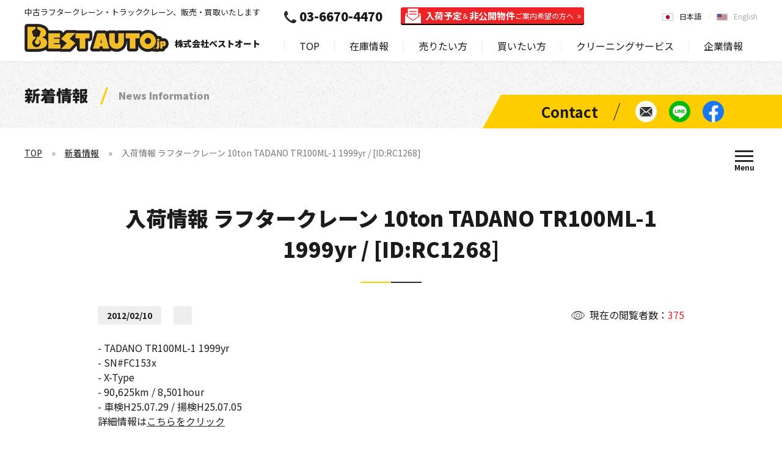

--- FILE ---
content_type: text/html; charset=UTF-8
request_url: https://bestauto.jp/news/rc1268_tadano_tr100ml_1999yr_news20120210.html
body_size: 8003
content:
<!DOCTYPE html>
<html lang="ja" prefix="og: https://ogp.me/ns#">
<head>
		<meta charset="UTF-8">
	<title>入荷情報 ラフタークレーン 10ton TADANO TR100ML-1 1999yr / [ID:RC1268] - 中古クレーン販売！輸出！株式会社ベストオート</title>
	<meta name="description" content="「入荷情報 ラフタークレーン 10ton TADANO TR100ML-1 1999yr / [ID:RC1268]」について。クレーン情報・入荷予定・売り切れなどの新着情報をど発信中しています。中古クレーン車の販売、輸出なら株式会社ベストオートへ！ラフタークレーン、クローラクレーン、トラッククレーンの買いたい！輸入したい！に満足価格で応えます。">
	<meta name="viewport" content="width=device-width,initial-scale=1.0,maximum-scale=1.0,user-scalable=no">
	<meta name="format-detection" content="telephone=no">
	<meta http-equiv="Content-Style-Type" content="text/css">
	<meta http-equiv="Content-Script-Type" content="text/javascript">
		<link rel="canonical" href="https://bestauto.jp/news/rc1268_tadano_tr100ml_1999yr_news20120210.html">
				<link rel="apple-touch-icon" href="https://bestauto.jp/web/images/homeicon.png">
		<link rel="stylesheet" media="all" type="text/css" href="https://bestauto.jp/web/css/content.css?2025090801">
		<link rel="shortcut icon" type="image/png" href="https://bestauto.jp/web/images/favicon.png">
		<script src="https://ajax.googleapis.com/ajax/libs/webfont/1/webfont.js"></script>
	<script src="https://code.jquery.com/jquery-3.5.1.min.js" integrity="sha256-9/aliU8dGd2tb6OSsuzixeV4y/faTqgFtohetphbbj0=" crossorigin="anonymous"></script>
			<script type="text/javascript" src="https://bestauto.jp/web/js/content.js?2023082902"></script>
		<!-- Google Tag Manager -->
<script>(function(w,d,s,l,i){w[l]=w[l]||[];w[l].push({'gtm.start':
new Date().getTime(),event:'gtm.js'});var f=d.getElementsByTagName(s)[0],
j=d.createElement(s),dl=l!='dataLayer'?'&l='+l:'';j.async=true;j.src=
'https://www.googletagmanager.com/gtm.js?id='+i+dl;f.parentNode.insertBefore(j,f);
})(window,document,'script','dataLayer','GTM-KVQ4MHZ');</script>
<!-- End Google Tag Manager -->
<!-- Google tag (gtag.js) -->
<script async src="https://www.googletagmanager.com/gtag/js?id=G-9DZM4CQ9RE"></script>
<script>
  window.dataLayer = window.dataLayer || [];
  function gtag(){dataLayer.push(arguments);}
  gtag('js', new Date());

  gtag('config', 'G-9DZM4CQ9RE');
</script>
<!-- Google tag (gtag.js) -->
<script async src="https://www.googletagmanager.com/gtag/js?id=AW-1019312668"></script>
<script>
  window.dataLayer = window.dataLayer || [];
  function gtag(){dataLayer.push(arguments);}
  gtag('js', new Date());

  gtag('config', 'AW-1019312668');
</script>
<!-- Event snippet for 売りたい方の送信 conversion page -->
<script>
window.addEventListener('DOMContentLoaded', function() {
document.querySelectorAll('[href*="https://bestauto.jp/sell/inquiry/"]').forEach(function(link){
link.addEventListener('click', function() {
gtag('event', 'conversion', {'send_to': 'AW-1019312668/ouhVCKyswIIYEJz0heYD'});
});
});
});
</script>
</head>
<body class="lang_ja nc" data-lighthouse="0">
	<!-- Google Tag Manager (noscript) -->
<noscript><iframe src="https://www.googletagmanager.com/ns.html?id=GTM-KVQ4MHZ"
height="0" width="0" style="display:none;visibility:hidden"></iframe></noscript>
<!-- End Google Tag Manager (noscript) -->
	<header>
		<div class="cont cf">
			<div class="lf">
				<div class="h1">中古ラフタークレーン・トラッククレーン、販売・買取いたします</div>				<div class="logo" itemscope itemtype="http://schema.org/Organization"><a itemprop="url" href="https://bestauto.jp/"><img itemprop="logo" src="https://bestauto.jp/web/images/hlogo.png" alt="BestAuto.jp" /></a><span>株式会社ベストオート</span></div>
			</div>
			<div class="rh">
				<nav>
					<ul class="menu">
						<li><a href="https://bestauto.jp/">TOP</a></li>
						<li><a href="https://bestauto.jp/stock/">在庫情報</a><i class="on"></i>
							<div class="sp_on">
								<ul class="nv1">
									<li><a href="https://bestauto.jp/stock/"><span data-after="Search by Latest stock information">最新の在庫情報から探す</span></a>
										<div class="u0"><a href="https://bestauto.jp/stock/">在庫情報TOP</a></div>
									</li>
									<li><a href="https://bestauto.jp/type/"><span data-after="Search by type">種類別で探す</span></a><i></i>
										<ul class="u1">
											<li class="s1"><a href="https://bestauto.jp/type/rough_crane/">ラフタークレーン<br>在庫情報</a></li>
											<li class="sm sp"><a href="https://bestauto.jp/type/rough_crane/mini-rough/">（小型）ミニラフタークレーン</a></li>
											<li class="sm sp"><a href="https://bestauto.jp/type/rough_crane/medium-rough/">（中型）ラフタークレーン</a></li>
											<li class="sm sp"><a href="https://bestauto.jp/type/rough_crane/large-rough/">（大型）ラフタークレーン</a></li>
											<li class="sm sp"><a href="https://bestauto.jp/type/rough_crane/pitagoras_other-rough/">ピタゴラス / その他クレーン</a></li>
											<li class="s2"><a href="https://bestauto.jp/type/truck_crane/">トラッククレーン<br>在庫情報</a></li>
											<li class="s3"><a href="https://bestauto.jp/type/crawler_crane/">クローラクレーン<br>在庫情報</a></li>
											<li class="s4"><a href="https://bestauto.jp/type/other/">その他種別<br>在庫情報</a></li>
										</ul>
									</li>
									<li><a href="https://bestauto.jp/maker/"><span data-after="Search by manufacturer">メーカー別で探す</span></a><i></i>
										<ul class="u2">
											<li><a href="https://bestauto.jp/maker/tadano/"><img src="https://bestauto.jp/web/images/mk_tadano.jpg" alt="TADANO">タダノ<br>在庫情報</a></li>
											<li><a href="https://bestauto.jp/maker/kato/"><img src="https://bestauto.jp/web/images/mk_kato.jpg" alt="KATO">加藤製作所<br>在庫情報</a></li>
											<li><a href="https://bestauto.jp/maker/kobelco/"><img src="https://bestauto.jp/web/images/mk_kobelco.jpg" alt="KOBELCO">コベルコ<br>在庫情報</a></li>
											<li><a href="https://bestauto.jp/maker/komatsu/"><img src="https://bestauto.jp/web/images/mk_komatsu.jpg" alt="KOMATSU">コマツ<br>在庫情報</a></li>
											<li><a href="https://bestauto.jp/maker/other/">その他メーカー在庫情報</a></li>
										</ul>
									</li>
								</ul>
							</div>
						</li>
						<li><a href="https://bestauto.jp/sell/">売りたい方<b>（無料出張査定/委託販売)</b></a><i></i>
							<div>
								<ul class="nv2">
									<li><a href="https://bestauto.jp/sell/"><span data-after="Selling information">売りたい方<b>（無料出張査定/委託販売)</b></span></a></li>
									<li><a href="https://bestauto.jp/sell/inquiry/"><span data-after="Contact for selling">買取査定に関するお問い合わせ</span></a></li>
								</ul>
							</div>
						</li>
						<li><a href="https://bestauto.jp/buy/">買いたい方<b>（お探し依頼リクエスト）</b></a><i></i>
							<div>
								<ul class="nv2">
									<li><a href="https://bestauto.jp/buy/"><span data-after="Purchase information">買いたい方<b>（お探し依頼リクエスト）</b></span></a></li>
									<li><a href="https://bestauto.jp/buy/inquiry/"><span data-after="Request to Search">購入に関するお問い合わせ</span></a></li>
								</ul>
							</div>
						</li>
						<li><span>クリーニングサービス</span><i></i>
							<div>
								<ul class="nv2">
									<li><a href="https://bestauto.jp/engine-cleaning/"><span data-after="Engine cleaning">エンジン燃焼室クリーニングサービス</span></a></li>
									<li><a href="https://bestauto.jp/oil-cleaning/"><span data-after="Hydraulic oil cleaning">作動油クリーニングサービス</span></a></li>
								</ul>
							</div>
						</li>
						<li><a href="https://bestauto.jp/company/">企業情報</a><i></i>
							<div>
								<ul class="nv3">
									<li><a href="https://bestauto.jp/company/"><span data-after="Company information">企業情報</span></a></li>
									<li><a href="https://bestauto.jp/company/greeting.html"><span data-after="Greeting">ごあいさつ</span></a></li>
									<li><a href="https://bestauto.jp/company/outline.html"><span data-after="Outline">会社概要</span></a></li>
									<li><a href="https://bestauto.jp/voice/"><span data-after="Voice">お客様の声</span></a></li>
									<li><a href="https://bestauto.jp/company/privacy.html"><span data-after="Privacy policy">プライバシーポリシー</span></a></li>
									<li><a href="https://bestauto.jp/company/accessmap.html"><span data-after="Access map">アクセスマップ</span></a></li>
								</ul>
							</div>
						</li>
						<li class="sp"><a href="https://bestauto.jp/inquiry/">お問い合わせ</a></li>
					</ul>
					<div class="tel"><a class="t" href="tel:03-6670-4470">03-6670-4470</a><a class="l" href="https://bestauto.jp/mailmagazine/"><b>入荷予定</b>＆<b>非公開物件</b><span>ご案内希望の方へ</span></a></div>
										<div class="cta sp">
						<div><a href="https://bestauto.jp/sell/inquiry/">売りたい方<span>［ 査定依頼する ］</span></a></div>
						<div><a href="https://bestauto.jp/buy/inquiry/">買いたい方<span>［ お探し依頼する ］</span></a></div>
					</div>
					<ul class="nv sp">
						<li><a href="https://bestauto.jp/inquiry/"><span>お問い合わせ</span></a></li>
						<li><a href="https://lin.ee/OFv7QEI" data-line="1"><span>LINEで簡単お問い合わせ</span></a></li>
						<li><a href="https://www.facebook.com/BestAuto.jp" target="_blank" rel="noopener noreferrer"><span>Facebookページを見る</span></a></li>
					</ul>
					<ul class="lng">
						<li><a class="on" href="https://bestauto.jp/">日本語</a></li>
						<li><a href="https://bestauto.jp/en/">English</a></li>
											</ul>
					<span></span>
				</nav>
				<span class="spm sp"><i></i></span>
			</div>
		</div>
	</header>
	<main>
		<div class="subbnr ani_a">
	<div class="ct">
				<div class="h1">新着情報<span>News Information</span></div>
			</div>
	<div class="nv">
	<ul>
		<li><a href="https://bestauto.jp/inquiry/"><span>お問い合わせ</span></a></li>
		<li><a href="https://lin.ee/OFv7QEI" data-line="1"><span>LINEで簡単お問い合わせ</span></a></li>
		<li><a href="https://www.facebook.com/BestAuto.jp" target="_blank" rel="noopener noreferrer"><span>Facebookページを見る</span></a></li>
	</ul>
</div>
</div>
<div class="subcont">
	<div class="sthd ani_a">
		<div class="pathway">
	<ul>
		<li><a href="https://bestauto.jp/">TOP</a></li>
				<li><a href="https://bestauto.jp/news/">新着情報</a></li>
				<li>入荷情報 ラフタークレーン 10ton TADANO TR100ML-1 1999yr / [ID:RC1268]</li>
			</ul>
</div>
<script type="application/ld+json"> { "@context": "https://schema.org", "@type": "BreadcrumbList", "itemListElement": [{ "@type": "ListItem", "position": 1, "name": "株式会社ベストオート", "item": "https://bestauto.jp/" },{ "@type": "ListItem", "position": 2, "name": "新着情報", "item": "https://bestauto.jp/news/" },{ "@type": "ListItem", "position": 3, "name": "入荷情報 ラフタークレーン 10ton TADANO TR100ML-1 1999yr / [ID:RC1268]", "item": "https://bestauto.jp/news/rc1268_tadano_tr100ml_1999yr_news20120210.html" }] } </script>
		<span class="spm"><i></i></span>
<div class="pmenu">
		<div class="cf">
		<div>
			<div><a href="https://bestauto.jp/stock/">最新の在庫情報から探す</a></div>
		</div>
		<div>
			<div><a href="https://bestauto.jp/type/">種類別で探す</a></div>
			<ul>
				<li><a href="https://bestauto.jp/type/rough_crane/">ラフタークレーン (Rough terrain crane)</a></li>
				<li class="sm"><a href="https://bestauto.jp/type/rough_crane/mini-rough/">（小型）ミニラフタークレーン</a></li>
				<li class="sm"><a href="https://bestauto.jp/type/rough_crane/medium-rough/">（中型）ラフタークレーン</a></li>
				<li class="sm"><a href="https://bestauto.jp/type/rough_crane/large-rough/">（大型）ラフタークレーン</a></li>
				<li class="sm"><a href="https://bestauto.jp/type/rough_crane/pitagoras_other-rough/">ピタゴラス / その他クレーン</a></li>
				<li><a href="https://bestauto.jp/type/truck_crane/">トラッククレーン (Truck crane)</a></li>
				<li><a href="https://bestauto.jp/type/crawler_crane/">クローラクレーン (Crawler crane)</a></li>
				<li><a href="https://bestauto.jp/type/other/">その他 (Other)</a></li>
			</ul>
		</div>
		<div>
			<div><a href="https://bestauto.jp/maker/">メーカー別で探す</a></div>
			<ul>
				<li><a href="https://bestauto.jp/maker/tadano/">タダノ (TADANO)</a></li>
				<li><a href="https://bestauto.jp/maker/kato/">加藤製作所 (KATO)</a></li>
				<li><a href="https://bestauto.jp/maker/kobelco/">コベルコ (KOBELCO)</a></li>
				<li><a href="https://bestauto.jp/maker/komatsu/">コマツ (KOMATSU)</a></li>
				<li><a href="https://bestauto.jp/maker/other/">その他 (Other)</a></li>
			</ul>
		</div>
	</div>
	<p><span>お探しのクレーンや建機が見つからない場合はご連絡ください。</span></p>
	<div class="lk">
		<div class="bt"><a href="https://bestauto.jp/buy/inquiry/">お探し依頼する</a></div>
		<div class="nv">
	<ul>
		<li><a href="https://bestauto.jp/inquiry/"><span>お問い合わせ</span></a></li>
		<li><a href="https://lin.ee/OFv7QEI" data-line="1"><span>LINEで簡単お問い合わせ</span></a></li>
		<li><a href="https://www.facebook.com/BestAuto.jp" target="_blank" rel="noopener noreferrer"><span>Facebookページを見る</span></a></li>
	</ul>
</div>
	</div>
	</div>	</div>
</div>
<div class="subcont">
	<div class="nwdet ani_a">
		<h1 class="a1">入荷情報 ラフタークレーン 10ton TADANO TR100ML-1 1999yr / [ID:RC1268]</h1>
		<div class="dttl a2">
			<div class="cn">現在の閲覧者数：<span>375</span></div>
			<div class="dt"><span>2012/02/10</span><span class="s0"></span></div>
		</div>
		<div class="st_desc a3"><div class="cf mcetxt"><div>
<div>- TADANO TR100ML-1 1999yr</div>
<div>- SN#FC153x</div>
<div>- X-Type&nbsp;</div>
<div>- 90,625km / 8,501hour</div>
<div>- 車検H25.07.29 / 揚検H25.07.05</div>
<div>詳細情報は<a href="http://bestauto.jp/stock/rc1268_tadano_tr100ml_1999yr.html">こちらをクリック</a></div>
</div></div></div>
				<div class="nw_links">
						<div class="p"><a href="https://bestauto.jp/news/rc1233_komatsu_lw100m-1e_2003yr_news20120202.html"><b>前の投稿</b><i>2012/02/02</i>売り切れ情報 ラフタークレーン 4.9on KOMATSU LW100M-1E 2003yr / [ID:RC1233]</a></div>
									<div class="n"><a href="https://bestauto.jp/news/rc1269_tadano_tr100ml-1_1997yr_news20120210.html"><b>次の投稿</b><i>2012/02/10</i>入荷情報 ラフタークレーン 10ton TADANO TR100ML-1 1997yr / [ID:RC1269]</a></div>
					</div>
				<p class="nwback a4"><a href="https://bestauto.jp/news//">一覧へ戻る</a></p>
	</div>
</div>
<div class="c3 ani_a">
	<h2 class="t1 a1" data-before="Contact"><span>お問い合わせ</span></h2>
<p class="a2">売りたい方、買いたい方、探されている方お気軽にお問い合わせください！</p>
<div class="cta cf ani_b">
	<div class="b1">
		<div>
			<p>他社との買取査定価格と比較してみてください。<br>
			日本全国、出張買取査定いたします。<br>
			まずは売却されたいものの概略をお知らせください。</p>
			<a href="https://bestauto.jp/sell/inquiry/">売りたい方<span>［ 査定依頼する ］</span></a>
		</div>
	</div>
	<div class="b2">
		<div>
			<p>他お探しのクレーンや建機が見つからない際はご連絡ください。<br>
			日本全国の同業者ネットワーク、非公開物件、<br>
			ユーザー様使用中の委託販売予定物件などから、<br>
			ご要望にマッチしたものをご提案いたします。</p>
			<a href="https://bestauto.jp/buy/inquiry/">買いたい方<span>［ お探し依頼する ］</span></a>
		</div>
	</div>
</div>
	<div class="tel ani_b">
	<p>何でもお気軽にご相談ください！</p>
	<div><a href="tel:03-6670-4470">03-6670-4470</a><span>050-3588-6317</span></div>
</div>
	<div class="sc ani_b">
	<div class="cf">
				<div class="lf b1">
			<div class="ti">LINEで簡単に在庫のご相談や査定依頼！</div>
			<div class="line pc">
				<div><a href="https://lin.ee/OFv7QEI" target="_blank">LINE ID : @tie8954u</a></div>
				<p>QRコードを読み取って、BestAuto.JPベストオートのアカウントを登録！</p>
			</div>
			<div class="line sp"><a href="https://lin.ee/OFv7QEI">LINE公式アカウント<br>BestAuto.JPベストオート</a></div>
		</div>
		<div class="rh b2">
			<div class="ti">Facebook公式アカウント<span>− 最新情報をリアルタイムで発信中 −</span></div>
			<div class="fb">
								<div id="fb-root"></div>
				<script async defer crossorigin="anonymous" src="https://connect.facebook.net/ja_JP/sdk.js#xfbml=1&version=v8.0&appId=370724150229008&autoLogAppEvents=1" nonce="owCEMfRO"></script>
				<div class="fb-page" data-href="https://www.facebook.com/BestAuto.jp" data-tabs="" data-width="500" data-height="" data-small-header="false" data-adapt-container-width="true" data-hide-cover="false" data-show-facepile="true"></div>
							</div>
		</div>
			</div>
</div></div>
<div class="c2 ani_a">
	<h2 class="t1 a1" data-before="Search"><span>中古車・中古建機を探す</span></h2>
	<form class="a2" action="https://bestauto.jp/search/" method="GET">
		<input type="text" name="q" placeholder="キーワード・製品名で検索" value="">
		<button type="submit"></button>
</form>	<h3 class="t2 ani_b">種類別で探す<span>Search by type</span></h3>
<ul class="u1 ani_b">
		<li class="s1 b1"><a href="https://bestauto.jp/type/rough_crane/">
		<span><span data-after="Rough terrain crane">ラフタークレーン</span></span>
	</a></li>
		<li class="s2 b2"><a href="https://bestauto.jp/type/truck_crane/">
		<span><span data-after="Truck crane">トラッククレーン</span></span>
	</a></li>
	<li class="s3 b3"><a href="https://bestauto.jp/type/crawler_crane/">
		<span><span data-after="Crawler crane">クローラクレーン</span></span>
	</a></li>
	<li class="s4 b4"><a href="https://bestauto.jp/type/other/">
		<span><span data-after="Other">その他</span></span>
	</a></li>
</ul>
	<h3 class="t2 ani_b">メーカー別で探す<span>Search by manufacturer</span></h3>
<div class="u2 ani_b">
	<ul>
		<li class="b1"><a href="https://bestauto.jp/maker/tadano/"><img src="https://bestauto.jp/web/images/mk_tadano.jpg" alt="TADANO"></a></li>
		<li class="b2"><a href="https://bestauto.jp/maker/kato/"><img src="https://bestauto.jp/web/images/mk_kato.jpg" alt="KATO"></a></li>
		<li class="b3"><a href="https://bestauto.jp/maker/kobelco/"><img src="https://bestauto.jp/web/images/mk_kobelco.jpg" alt="KOBELCO"></a></li>
		<li class="b4"><a href="https://bestauto.jp/maker/komatsu/"><img src="https://bestauto.jp/web/images/mk_komatsu.jpg" alt="KOMATSU"></a></li>
		<li class="b5"><a href="https://bestauto.jp/maker/other/"><img src="https://bestauto.jp/web/images/mk_other.jpg" alt="Other"></a></li>
	</ul>
</div></div>		<div class="popup line_pop">
	<div class="cont">
				<div class="ti">LINEで簡単に在庫のご相談や査定依頼！</div>
		<div class="app">
			<div><img src="https://bestauto.jp/web/images/ic4.jpg" alt=""></div>
			<div><img src="https://bestauto.jp/web/images/line.jpg" alt=""></div>
		</div>
		<p><span>LINEの友達追加</span>からQRコードを読み取って登録してください。<br>
		簡単査定・在庫情報の新着情報など発信しています。</p>
		<div class="id"><a href="https://lin.ee/OFv7QEI" target="_blank">LINE ID : @tie8954u</a></div>
				<span></span>
	</div>
	<span></span>
</div>				<div class="side_cta">
	<span></span>
		<ul>
		<li class="ml pc"><a href="https://bestauto.jp/inquiry/"><span>在庫最新情報・クレーンに<br>関すること何でもお気軽に<br>お問い合わせください</span></a></li>
		<li class="tl sp"><a href="tel:03-6670-4470"><span>03-6670-4470</span></a></li>
		<li class="ln"><a href="https://lin.ee/OFv7QEI" data-line="1"><span>LINEで簡単お問い合わせ</span></a></li>
		<li class="fb sp"><a href="https://m.me/BestAuto.jp"><span>Messengerで簡単お問い合わせ</span></a></li>
		<li class="fb pc"><a href="https://www.facebook.com/BestAuto.jp" target="_blank" rel="noopener noreferrer"><span>Facebookページを見る</span></a></li>
	</ul>
	</div>		<div class="bot_cta">
		<div class="cont">
		<div class="tel">
			<span>お電話でのお問い合わせ</span>
			<a href="tel:03-6670-4470">03-6670-4470</a>
		</div>
		<span></span>
				<div class="ct1">
			<p class="sp">売りたい方、買いたい方、探されている方お気軽にお問い合わせください!</p>
			<div class="b1">
				<span>売りたい方</span>
				<a class="bt" href="https://bestauto.jp/sell/inquiry/"><span class="pc">査定依頼する</span><span class="sp">売りたい方<br>［ 査定依頼する ］</span></a>
			</div>
			<div class="b2">
				<span>買いたい方</span>
				<a class="bt" href="https://bestauto.jp/buy/inquiry/"><span class="pc">お探し依頼する</span><span class="sp">買いたい方<br>［ お探し依頼する ］</span></a>
			</div>
		</div>
			</div>
		<span></span>
</div>			</main>
	<footer>
		<div class="ptcont"><div class="ptop"><a href="#top"></a></div></div>
		<div class="fcta ani_a ani_np">
			<ul class="sc a1">
				<li><a href="https://lin.ee/OFv7QEI" data-line="1"><span>LINEで簡単お問い合わせ</span></a></li>
				<li><a href="https://www.facebook.com/BestAuto.jp" target="_blank" rel="noopener noreferrer"><span>Facebookページを見る</span></a></li>
				<li><a href="https://www.youtube.com/user/bestautojapan" target="_blank" rel="noopener noreferrer"><span>Youtubeページを見る</span></a></li>
			</ul>
			<div class="ti a2">Contact</div>
			<div class="ct a3">
				<div><a href="tel:03-6670-4470">Tel : 03-6670-4470</a></div>
				<div><span>Fax : 050-3588-6317</span></div>
				<div><a href="#" data-em="info" data-dom="bestauto.jp">Mail : </a></div>
			</div>
			<div class="ti a4">Address</div>
			<p class="a5"><span>東京営業所　 : </span>〒111-0053 東京都台東区浅草橋5-2-3鈴和ビル2F<br>
			<span>青梅ヤード　 : </span>〒198-0051 東京都青梅市友田町3-1266</p>
		</div>
		<div class="foot ani_a ani_np">
			<div class="cont cf a1">
				<div class="logo"><a href="https://bestauto.jp/"><img src="https://bestauto.jp/web/images/flogo.png" alt="BestAuto.jp"></a><span>中古クレーン車の買取、販売なら株式会社ベストオートへ</span></div>
				<ul class="lng">
					<li><a class="on" href="https://bestauto.jp/">日本語</a></li>
					<li><a href="https://bestauto.jp/en/">English</a></li>
									</ul>
			</div>
			<div class="fmenu cf a2">
				<ul class="pc s1 m1">
					<li><a href="https://bestauto.jp/">TOP</a></li>
					<li><a href="https://bestauto.jp/stock/">在庫情報</a></li>
					<li><a href="https://bestauto.jp/news/">ニュース</a></li>
					<li><a href="https://bestauto.jp/voice/">お客様の声</a></li>
					<li><a href="https://bestauto.jp/sitemap/">サイトマップ</a></li>
				</ul>
				<ul class="s2">
					<li><a class="sp" href="https://bestauto.jp/stock/">在庫情報</a><i class="on"></i>
						<ul class="sp_on">
							<li class="sp"><a href="https://bestauto.jp/stock/">最新の在庫情報から探す</a></li>
							<li class="s1 m2"><a href="https://bestauto.jp/type/">種類別で探す</a><i></i>
								<ul>
									<li><a href="https://bestauto.jp/type/rough_crane/">ラフタークレーン</a></li>
									<li class="sm"><a href="https://bestauto.jp/type/rough_crane/mini-rough/">（小型）ミニラフタークレーン</a></li>
									<li class="sm"><a href="https://bestauto.jp/type/rough_crane/medium-rough/">（中型）ラフタークレーン</a></li>
									<li class="sm"><a href="https://bestauto.jp/type/rough_crane/large-rough/">（大型）ラフタークレーン</a></li>
									<li class="sm"><a href="https://bestauto.jp/type/rough_crane/pitagoras_other-rough/">ピタゴラス / その他クレーン</a></li>
									<li><a href="https://bestauto.jp/type/truck_crane/">トラッククレーン</a></li>
									<li><a href="https://bestauto.jp/type/crawler_crane/">クローラクレーン</a></li>
									<li><a href="https://bestauto.jp/type/other/">その他</a></li>
								</ul>
							</li>
							<li class="s1 m3"><a href="https://bestauto.jp/maker/">メーカー別で探す</a><i></i>
								<ul>
									<li><a href="https://bestauto.jp/maker/tadano/">タダノ（TADANO）</a></li>
									<li><a href="https://bestauto.jp/maker/kato/">加藤製作所（KATO）</a></li>
									<li><a href="https://bestauto.jp/maker/kobelco/">コベルコ（KOBELCO）</a></li>
									<li><a href="https://bestauto.jp/maker/komatsu/">コマツ（KOMATSU）</a></li>
									<li><a href="https://bestauto.jp/maker/other/">その他</a></li>
								</ul>
							</li>
						</ul>
					</li>
				</ul>
				<ul class="s1 m4">
					<li><a href="https://bestauto.jp/mailmagazine/">入荷予定＆非公開物件<br class="pc">ご案内希望の方へ</a></li>
					<li><a href="https://bestauto.jp/buy/">買いたい方<span>（お探し依頼リクエスト）</span></a><i></i>
						<ul>
							<li class="sp"><a href="https://bestauto.jp/buy/">買いたい方</a></li>
							<li><a href="https://bestauto.jp/buy/inquiry/">購入に関するお問い合わせ</a></li>
						</ul>
					</li>
					<li><a href="https://bestauto.jp/sell/">売りたい方<span>（無料出張査定/委託販売)</span></a><i></i>
						<ul>
							<li class="sp"><a href="https://bestauto.jp/sell/">売りたい方</a></li>
							<li><a href="https://bestauto.jp/sell/inquiry/">買取査定に関するお問い合わせ</a></li>
						</ul>
					</li>
					<li class="sp"><span>クリーニングサービス</span><i></i>
						<ul class="l2">
							<li><a href="https://bestauto.jp/engine-cleaning/">エンジン燃焼室クリーニングサービス</a></li>
							<li><a href="https://bestauto.jp/oil-cleaning/">作動油クリーニングサービス</a></li>
						</ul>
					</li>
					<li><a href="https://bestauto.jp/inquiry/">その他のお問い合わせ</a></li>
				</ul>
				<ul class="sp s1">
					<li><a href="https://bestauto.jp/voice/">お客様の声</a></li>
				</ul>
				<ul class="s1 m5">
					<li class="pc"><span>クリーニングサービス</span><i></i>
						<ul class="l2">
							<li><a href="https://bestauto.jp/engine-cleaning/">エンジン燃焼室クリーニングサービス</a></li>
							<li><a href="https://bestauto.jp/oil-cleaning/">作動油クリーニングサービス</a></li>
						</ul>
					</li>
					<li><a href="https://bestauto.jp/company/">企業情報</a><i></i>
						<ul>
							<li><a href="https://bestauto.jp/company/greeting.html">ごあいさつ</a></li>
							<li><a href="https://bestauto.jp/company/outline.html">会社概要</a></li>
							<li><a href="https://bestauto.jp/company/privacy.html">プライバシーポリシー</a></li>
							<li><a href="https://bestauto.jp/company/accessmap.html">アクセスマップ</a></li>
						</ul>
					</li>
				</ul>
				<ul class="sp s3">
					<li><a href="https://bestauto.jp/">TOP</a></li>
					<li><a href="https://bestauto.jp/news/">ニュース</a></li>
					<li><a href="https://bestauto.jp/sitemap/">サイトマップ</a></li>
				</ul>
			</div>
			<div class="cp a3">
				<p>古物商許可番号：東京都公安委員会　第306631606793号　株式会社ベストオート</p>
				<address>©2025 BestAuto.jp. All Right reserved.</address>
			</div>
		</div>
	</footer>
	<script type="text/javascript"> initApp(); </script>
		<script type="text/javascript">
	var google_conversion_id = 924657311;
	var google_custom_params = window.google_tag_params;
	var google_remarketing_only = true;
	</script>
	<script type="text/javascript" src="//www.googleadservices.com/pagead/conversion.js"></script>
	<noscript><div style="display:inline;"><img height="1" width="1" style="border-style:none;" alt="" src="//googleads.g.doubleclick.net/pagead/viewthroughconversion/924657311/?value=0&amp;guid=ON&amp;script=0"/></div></noscript>
	<script type="text/javascript" id="zsiqchat">var $zoho=$zoho || {};$zoho.salesiq = $zoho.salesiq || {widgetcode: "4a7b70810b770c3c6492a0def8b12019c1f255d427971f20d2b17bc6655905b8", values:{},ready:function(){}};var d=document;s=d.createElement("script");s.type="text/javascript";s.id="zsiqscript";s.defer=true;s.src="https://salesiq.zoho.com/widget";t=d.getElementsByTagName("script")[0];t.parentNode.insertBefore(s,t);</script>
	</body>
</html>


--- FILE ---
content_type: text/css
request_url: https://bestauto.jp/web/css/content.css?2025090801
body_size: 48347
content:
@charset "utf-8";

/* CSS Document */

html { font-size: 10px; }
body { font-family: 'Noto Sans JP', 'ヒラギノ角ゴ Pro W3', 'Hiragino Kaku Gothic Pro', Osaka, 'MS PGothic', 'ＭＳ Ｐゴシック', 'MS Gothic', 'メイリオ', Meiryo, '游ゴシック体', YuGothic, '游ゴシック', 'Yu Gothic', 'Helvetica Neue', Arial, sans-serif; font-size: 1.6rem; margin: 0px; text-align: center; background-color: #fff; line-height: 1.5; color: #1b1b1b; word-wrap: break-word; -webkit-text-size-adjust: none; image-rendering: auto; font-weight: 300; overflow-x: hidden; }

p, form { margin: 0px; padding: 0px; }
img { border: none; margin: 0px; padding: 0px; backface-visibility: visible; -webkit-backface-visibility: visible; max-width: 100%; height: auto; vertical-align: top; }
a { text-decoration: none; outline: none; color: #1b1b1b; }
a:hover { text-decoration: underline; }
a:hover img { opacity: 0.75; }
a, a img, input, textarea, button { transition: all 0.15s ease-in-out; outline: none; }
input, textarea, select, button { outline: none; }
h1, h2, h3, h4, ul, dl, dt, dd { margin: 0px; padding: 0px; font-weight: 300; list-style: none; }
*, *:before, *:after { -moz-box-sizing: border-box; -webkit-box-sizing: border-box; box-sizing: border-box; }

input[type="text"], input[type="email"], input[type="tel"], input[type="number"], select, textarea { box-sizing: border-box; appearance: none; -webkit-appearance: none; border-radius: 0px; font-family: inherit; font-size: inherit; line-height: inherit; border: #c6c6c6 solid 1px; padding: 9px 14px 8px 14px; background-color: #fff; vertical-align: top; color: #000; }
input[type='radio'], input[type='checkbox'] { vertical-align: top; margin: 0px; padding: 0px; width: 16px; height: 16px; }
button { box-sizing: border-box; appearance: none; -webkit-appearance: none; font-family: inherit; font-size: inherit; line-height: inherit; box-shadow: none; border: none; }

a.a { text-decoration: underline; }
a.a:hover { text-decoration: none; }
.sp { display: none; }

.lf { float: left; }
.rh { float: right; }
.clr { clear: both; }
.cf:after { content: " "; display: block; height: 0; clear: both; overflow: hidden; visibility: hidden; }

body.nc *, body.nc *:before, body.nc *:after { transition-duration: 0s !important; transition-delay: 0s !important; animation-duration: 0s !important; animation-delay: 0s !important; }

/* Header */

body.animate > header { opacity: 1; transform: translateY(0px); }

body > header { height: 100px; position: fixed; top: 0px; left: 0px; width: 100%; z-index: 1000; padding: 0px 10px; box-shadow: 0px 0px 5px rgba(0, 0, 0, 0.1); transition: all 0.5s ease-in-out; opacity: 0; transform: translateY(-10px); }
body > header:before { content: ''; width: 100%; height: 100%; position: absolute; left: 0px; top: 0px; background-color: rgba(255, 255, 255, 0.95); backdrop-filter: blur(3px); -webkit-backdrop-filter: blur(3px); }
header .cont { max-width: 1200px; margin: 0 auto; text-align: left; position: relative; }

header .lf { padding: 10px 0px 0px 0px; }
header h1, header .h1 { font-size: 1.3rem; padding-bottom: 10px; }
header .logo { font-size: 0px; }
header .logo a { display: inline-block; vertical-align: top; }
header .logo span { font-weight: 900; display: inline-block; font-size: 1.4rem; vertical-align: top; margin: 22px 0px 0px 10px; }

header .rh { position: relative; padding-top: 55px; }
header .tel { position: absolute; top: 12px; left: 0px; font-size: 0px; }
header .tel .t, header .tel .f { display: inline-block; font-size: 2rem; font-weight: 900; pointer-events: none; padding: 0px 0px 0px 25px; margin-right: 30px; }
header .tel .t { background: url(../images/ic1.png) no-repeat 0px 6px; background-size: 20px auto; }
header .tel .f { background: url(../images/ic2.png) no-repeat 0px 6px; background-size: 20px auto; }
header .tel .l { font-size: 1.2rem; background: #ed2326 url(../images/mail_ic.png) no-repeat 7px center; color: #fff; display: inline-block; border-radius: 3px; box-shadow: 0px 2px 0px #000; vertical-align: top; padding: 5px 5px 2px 40px; }
header .tel .l b { font-weight: bold; font-size: 1.5rem; display: inline-block; vertical-align: top; margin-top: -2px; }
header .tel .l span:after { content: '»'; font-size: 1.4rem; vertical-align: top; display: inline-block; margin: -2px 0px 0px 5px; }
header .tel .l:hover { text-decoration: none; opacity: 0.7; }
@media screen and (max-width: 1150px) {
	header .tel .t { margin-right: 15px; }
}
@media screen and (max-width: 1050px) {
	header .tel .t { margin-right: 10px; }
	header .tel .l { font-size: 1.1rem; }
	header .tel .l b { font-size: 1.3rem; margin-top: -1px; }
	header .tel .l span:after { font-size: 1.3rem; }
}
@media screen and (max-width: 980px) {
	header .tel .l { padding: 4px 8px 3px 40px; margin-top: -8px; }
	header .tel .l span { display: block; margin-top: -2px; }
}

header .lng { position: absolute; top: 18px; right: 0px; font-size: 0px; }
header .lng li { display: inline-block; vertical-align: top; font-size: 1.2rem; }
header .lng li:after { content: '/'; color: #e0e0e0; display: inline-block; margin: 0px 10px; vertical-align: top; }
header .lng li:last-child:after { display: none; }
header .lng li a { display: inline-block; vertical-align: top; padding-left: 28px; background-size: 18px auto !important; background-position: 0px 4px !important; color: #ababab; }
header .lng li a:hover { background-position: 3px 4px !important; color: #1b1b1b; text-decoration: none; }
header .lng li a.on { color: #1b1b1b; pointer-events: none; }
header .lng li:nth-child(1) a { background: url(../images/flag_ja.jpg) no-repeat; }
header .lng li:nth-child(2) a { background: url(../images/flag_en.jpg) no-repeat; }
header .lng li:nth-child(3) a { background: url(../images/flag_es.jpg) no-repeat; }

header .menu { font-size: 0px; }
header .menu > li { display: inline-block; vertical-align: top; position: relative; }
header .menu > li:before, header .menu > li:after { content: ''; border-right: #ddd dotted 1px; left: 0px; position: absolute; height: 20px; top: 50%; margin-top: -11px; pointer-events: none; }
header .menu > li:last-child:after { left: auto; right: 0px; }
header .menu > li:last-child > a { margin-right: 0px; }
header .menu > li > a, header .menu > li > span { font-size: 1.6rem; line-height: 1.4; display: flex; height: 45px; padding: 0px 25px 6px 25px; text-align: center; align-items: center; justify-content: center; position: relative; margin-right: -1px; }
header .menu > li > a:after, header .menu > li > span:after { content: ''; width: 100%; height: 4px; background-color: #fdcd00; position: absolute; bottom: 0px; left: 0px; transition: all 0.15s ease-out; opacity: 0; transform: scaleX(0); transform-origin: center bottom; }
header .menu > li > a:hover { text-decoration: none; }
header .menu > li:hover > a:after, header .menu > li > a.on:after, header .menu > li:hover > span:after, header .menu > li > span.on:after { opacity: 1; transform: scaleX(1); }
header .menu > li > a.on, header .menu > li > span.on { color: #fff; background-color: #2a2a2a; cursor: default; position: relative; z-index: 1; }
header .menu > li > a > b { display: none; }
header .menu > li > span { cursor: default; user-select: none; }
header .menu > li.sp { display: none; }

@media screen and (max-width: 1230px) {
	header .menu > li > a, header .menu > li > span { padding: 0px 20px 6px 20px; }
}
@media screen and (max-width: 1150px) {
	header .lf { padding-top: 15px; }
	header h1, header .h1 { font-size: 1.1rem; }
	header .logo { padding-top: 5px; }
	header .logo img { width: 200px; }
	header .logo span { font-size: 1.2rem; }
	header .menu > li > a, header .menu > li > span { padding: 0px 18px 6px 18px; }
}
@media screen and (max-width: 1100px) {
	header .lf { padding-top: 20px; }
	header h1, header .h1 { font-size: 1rem; }
	header .logo img { width: 160px; }
	header .tel .t, header .tel .f { font-size: 1.6rem; background-size: 16px auto; background-position: 0px 5px; margin-right: 15px; }
	header .menu > li > a, header .menu > li > span { padding: 0px 15px 6px 15px; }
}
@media screen and (max-width: 1000px) {
	header .lng li { font-size: 1rem; }
	header .lng li:after { margin: 0px 5px; }
	header .lng li a { background-position: 0px 2px !important; }
	header .menu > li > a, header .menu > li > span { font-size: 1.4rem; }
}
@media screen and (max-width: 940px) {
	header h1, header .h1 { display: none; }
	header .logo { padding-top: 15px; }
	header .logo span { display: none; }
}
@media screen and (max-width: 800px) {
	header .menu > li > a, header .menu > li > span { padding: 0px 10px 6px 10px; }
}

header .menu > li > div { background-color: rgba(243, 243, 243, 0.95); backdrop-filter: blur(3px); -webkit-backdrop-filter: blur(3px); width: 100%; padding: 50px 20px; position: fixed; left: 0px; overflow: hidden; font-size: 1.4rem; opacity: 0; visibility: hidden; pointer-events: none; transition: all 0.2s ease-out; box-shadow: 0px 1px 2px rgba(0, 0, 0, 0.1); }
header .menu > li > i { width: 10px; height: 10px; position: absolute; transform: translateY(5px) rotate(45deg); left: 50%; margin-left: -5px; bottom: -5px; border: solid 5px; border-color: transparent #fdcd00 #fdcd00 transparent; z-index: 1; transition: all 0.15s ease-out; opacity: 0; pointer-events: none; }
header .menu > li:hover > div { opacity: 1; visibility: visible; pointer-events: all; }
header .menu > li:hover > i { opacity: 1; transform: translateY(0) rotate(45deg); }
header .menu > li:hover .nv1 { transform: translateY(0px); }
header .nv1 { max-width: 1200px; margin: 0 auto; display: flex; transition: all 0.2s ease-out; transform: translateY(-10px); }
header .nv1 > li { flex: 1; }
header .nv1 > li:nth-child(2) { border: #fff solid; border-width: 0px 1px; padding: 0px 30px; margin: 0px 30px; }
header .nv1 > li > a { font-size: 1.8rem; display: inline-block; width: 100%; padding: 2px; border-radius: 5px; background: linear-gradient(135deg, #fbcd00 25%, #2a2a2a 25%, #2a2a2a 75%, #fbcd00 75%) no-repeat 0px 0px; background-size: 200% auto; text-align: center; font-weight: bold; }
header .nv1 > li > a span { display: block; border-radius: 4px; padding: 15px 70px; background: #fff; transition: all 0.15s ease-out; }
header .nv1 > li > a span:after { content: attr(data-after); font-size: 1.1rem; color: #777; display: block; }
header .nv1 > li > a:hover { text-decoration: none; background-position: right 0px; }
header .nv1 > li:nth-child(1) > a span { background: #fff url(../images/ic12.png) no-repeat 20px center; }
header .nv1 > li:nth-child(2) > a span { background: #fff url(../images/ic13.png) no-repeat 20px center; }
header .nv1 > li:nth-child(3) > a span { background: #fff url(../images/ic14.png) no-repeat 20px center; }
header .nv1 > li > a:hover span { background-position: 25px center; }
header .nv1 .u0 { padding-top: 20px; }
header .nv1 .u0 a { font-size: 1.6rem; border-bottom: #2a2a2a solid 2px; display: inline-block; padding: 10px 25px 10px 0px; background: url(../images/arrow2.png) no-repeat right 5px center; background-size: 14px auto; }
header .nv1 .u0 a:hover { text-decoration: none; background-position: right center; }
header .nv1 .u1 { margin: 0px -5px; display: flex; flex-flow: row wrap; padding-top: 10px; }
header .nv1 .u1 li { margin: 10px 5px 0px 5px; width: calc(50% - 10px); }
header .nv1 .u1 li a { display: block; text-align: center; padding: 50px 8px 8px 8px; border: #fff solid 2px; }
header .nv1 .u1 li.s1 a { background: #fff url(../images/ic15.png) no-repeat center 10px; }
header .nv1 .u1 li.s2 a { background: #fff url(../images/ic16.png) no-repeat center 10px; }
header .nv1 .u1 li.s3 a { background: #fff url(../images/ic17.png) no-repeat center 10px; }
header .nv1 .u1 li.s4 a { background: #fff url(../images/ic18.png) no-repeat center 10px; }
header .nv1 .u1 li a:hover { text-decoration: none; border-color: #fbcd00; }
header .nv1 .u2 { margin: 0px -5px; display: flex; flex-flow: row wrap; padding-top: 10px; }
header .nv1 .u2 li { margin: 10px 5px 0px 5px; width: calc(50% - 10px); }
header .nv1 .u2 li:last-child { width: 100%; }
header .nv1 .u2 li a { display: block; text-align: center; background: #fff; padding: 8px; border: #fff solid 2px; }
header .nv1 .u2 li a:hover { text-decoration: none; border-color: #fbcd00; }
header .nv1 .u2 li a img { display: block; margin: 0 auto; height: 22px; width: auto; margin-top: 10px; margin-bottom: 10px; }
header .nv1 .u2 li:last-child a { padding: 18px 8px; }

@media screen and (min-width: 761px) {
	header .menu > li > div { display: block !important; }
	header .nv1 .u1, header .nv1 .u2 { display: flex !important; }
}

@media screen and (max-width: 1050px) {
	header .nv1 { flex-flow: row wrap; }
	header .nv1 .u0 { display: none; }
	header .nv1 > li:nth-child(1) { width: 100%; flex: auto; margin: -20px 0px 30px 0px; }
	header .nv1 > li:nth-child(2) { border-left: none; padding: 0px 20px 0px 0px; margin: 0px 20px 0px 0px; }
}

header .menu > li:hover .nv2 { transform: translateY(0px); }
header .nv2 { max-width: 940px; margin: 0 auto; display: flex; transition: all 0.2s ease-out; transform: translateY(-10px); }
header .nv2 li { margin: 0px 20px; flex: 1; }
header .nv2 > li > a { font-size: 1.8rem; display: inline-block; width: 100%; padding: 2px; border-radius: 5px; background: linear-gradient(135deg, #fbcd00 25%, #2a2a2a 25%, #2a2a2a 75%, #fbcd00 75%) no-repeat 0px 0px; background-size: 200% auto; text-align: center; font-weight: bold; }
header .nv2 > li > a span { display: block; border-radius: 4px; padding: 15px 60px; background: #fff url(../images/arrow2.png) no-repeat right 20px center; transition: all 0.15s ease-out; }
header .nv2 > li > a span:after { content: attr(data-after); font-size: 1.1rem; color: #777; display: block; }
header .nv2 > li > a b { font-size: 1.6rem; }
header .nv2 > li > a:hover { text-decoration: none; background-position: right 0px; }
header .nv2 > li > a:hover span { background-position: right 15px center; }

@media screen and (max-width: 900px) {
	header .nv2 li { margin: 0px 10px; }
}

header .menu > li:hover .nv3 { transform: translateY(0px); }
header .nv3 { max-width: 1200px; margin: 0 auto; display: flex; transition: all 0.2s ease-out; transform: translateY(-10px); }
header .nv3 > li { flex: 1; margin-right: 30px; }
header .nv3 > li:last-child { margin-right: 0px; }
header .nv3 > li > a { display: block; position: relative; overflow: hidden; padding-top: 130px; }
header .nv3 > li > a:before { content: ''; width: 100%; height: 114px; background-size: cover !important; position: absolute; left: 0px; top: 0px; transition: all 0.15s ease-out; transform-origin: center bottom; }
header .nv3 > li:nth-child(1) > a:before { background: url(../images/mb1.jpg) no-repeat center; }
header .nv3 > li:nth-child(2) > a:before { background: url(../images/mb2.jpg) no-repeat center; }
header .nv3 > li:nth-child(3) > a:before { background: url(../images/mb3.jpg) no-repeat center; }
header .nv3 > li:nth-child(4) > a:before { background: url(../images/mb4.jpg) no-repeat center; }
header .nv3 > li:nth-child(5) > a:before { background: url(../images/mb5.jpg) no-repeat center; }
header .nv3 > li:nth-child(6) > a:before { background: url(../images/mb6.jpg) no-repeat center; }
header .nv3 > li > a span { display: block; font-size: 1.6rem; font-weight: bold; padding: 0px 0px 0px 10px; background: linear-gradient(#ffcb00 50%, #000 50%) no-repeat 0px 0px; background-size: 2px 100%; }
header .nv3 > li > a span:after { content: attr(data-after); font-size: 1.1rem; color: #777; display: block; }
header .nv3 > li > a:hover { text-decoration: none; }
header .nv3 > li > a:hover:before { transform: scale(1.1); opacity: 0.8; }

@media screen and (max-width: 900px) {
	header .nv3 > li { margin-right: 15px; }
	header .nv3 > li > a { padding-top: 90px; }
	header .nv3 > li > a:before { height: 80px; }
}

/* Content */

main { padding-top: 100px; }

.loader { position: absolute; top: 0px; left: 0px; width: 100%; height: 100vh; z-index: 1400; background-color: #fff; display: flex; user-select: none; align-items: center; justify-content: center; padding: 20px; transition: all 0.5s ease-out; color: #fff; }
.loader span { position: relative; display: block; max-width: 100%; height: 30px;  padding: 0px 10px 10px 10px; border-bottom: #ccc dotted 1px; }
.loader i { font-size: 1.6rem; text-decoration: none; animation: rotate_anim 2s linear infinite; line-height: 20px; animation-delay: 0s; font-style: normal; margin: 0px 2px; display: inline-block; vertical-align: top; color: #fbcc00; font-weight: bold; }
.loader i:nth-child(-n+4) { color: #eb381a; }
.loader i:nth-child(n+9):nth-child(-n+12) { color: #221d17; }
.loader i:nth-child(2) { animation-delay: 0.1s; }
.loader i:nth-child(3) { animation-delay: 0.2s; }
.loader i:nth-child(4) { animation-delay: 0.3s; }
.loader i:nth-child(5) { animation-delay: 0.4s; }
.loader i:nth-child(6) { animation-delay: 0.5s; }
.loader i:nth-child(7) { animation-delay: 0.6s; }
.loader i:nth-child(8) { animation-delay: 0.7s; }
.loader i:nth-child(9) { animation-delay: 0.8s; }
.loader i:nth-child(10) { animation-delay: 0.9s; }
.loader i:nth-child(11) { animation-delay: 1.0s; }
@keyframes rotate_anim {
	0% { transform: translateY(0px); }
	50% { transform: translateY(-10px); }
	100% { transform: translateY(0px); }
}

.mainbnr { height: 100vh; width: 100%; display: flex; text-align: center; align-items: center; justify-content: center; position: relative; overflow: hidden; margin-top: -100px; }
.mainbnr:before { content: ''; width: 100%; height: 100%; position: absolute; top: 0px; left: 0px; background: rgba(0, 0, 0, 0.1) url(../images/dots.png); z-index: 1; }
.mainbnr .tx { position: relative; z-index: 2; color: #fff; padding: 20px; }
.mainbnr .tx h2 { font-size: 4.6rem; font-weight: bold; margin-bottom: 30px; text-shadow: 0px 0px 5px rgba(0, 0, 0, 0.2); transition: all 1s ease-in-out; transition-delay: 1s; opacity: 0; transform: scale(1.2); }
.mainbnr .tx div { margin-bottom: 70px; transition: all 1s ease-in-out; transition-delay: 1.5s; opacity: 0; transform: scale(1.2); }
.mainbnr .tx p { font-size: 2.2rem; font-weight: bold; position: relative; padding-top: 50px; text-shadow: 0px 0px 5px rgba(0, 0, 0, 0.3); line-height: 1.8; transition: all 1s ease-in-out; transition-delay: 2.5s; opacity: 0; transform: translateY(30px); }
.mainbnr .tx p:before { content: ''; width: 100%; height: 2px; position: absolute; left: 0px; top: 0px; background: linear-gradient(to right, #ffcb00 50%, #000 50%); transition: all 1s ease-in-out; transition-delay: 2.5s; transform: scaleX(0); }
.mainbnr .sl { position: absolute; width: 100%; height: 100%; left: 0px; top: 0px; pointer-events: none; background-size: cover !important; opacity: 0; transform: scale(1.1); transition: all 1.5s ease-out; }
.mainbnr .s1 { background: url(../images/slide1.jpg) no-repeat center; }
.mainbnr .s2 { background: url(../images/slide2.jpg) no-repeat center; }
.mainbnr .s3 { background: url(../images/slide3.jpg) no-repeat center; }
.mainbnr .nv { background-color: rgba(242, 193, 0, 0.85); width: 100%; position: absolute; bottom: 0px; left: 0px; text-align: center; z-index: 2; backdrop-filter: blur(2px); -webkit-backdrop-filter: blur(2px); font-size: 0px; padding: 12px; transition: all 0.5s ease-in-out; transition-delay: 3.5s; opacity: 0; transform: translateY(10px); }
.mainbnr .nv:before { content: 'Contact'; display: inline-block; vertical-align: top; font-size: 2.4rem; line-height: 35px; font-weight: bold; }
.mainbnr .nv ul { display: inline-block; vertical-align: top; }
.mainbnr .nv ul:before { content: ''; height: 30px; width: 1px; background-color: #000; display: inline-block; vertical-align: top; margin: 3px 0px 0px 30px; transform: rotate(20deg); }
.mainbnr .nv li { display: inline-block; vertical-align: top; margin-left: 30px; }
.mainbnr .nv li span { display: block; width: 35px; height: 35px; background-size: 100% 100% !important; border-radius: 50%; transition: all 0.15s ease-out; position: relative; }
.mainbnr .nv li span:after { content: ''; width: calc(100% + 4px); height: calc(100% + 4px); position: absolute; top: -2px; left: -2px; border: #fff solid 2px; opacity: 0; transition: all 0.15s ease-out; border-radius: 50%; pointer-events: none; }
.mainbnr .nv li a:hover span { transform: translateY(-5px); }
.mainbnr .nv li a:hover span:after { opacity: 0.7; }
.mainbnr .nv li:nth-child(1) span { background: url(../images/ic3.jpg) no-repeat center; }
.mainbnr .nv li:nth-child(2) span { background: url(../images/ic4.jpg) no-repeat center; }
.mainbnr .nv li:nth-child(3) span { background: url(../images/ic5.jpg) no-repeat center; }
.mainbnr .sc { position: absolute; right: 20px; bottom: 90px; z-index: 2; text-align: center; cursor: pointer; transition: all 0.5s ease-in-out; transition-delay: 5s; opacity: 0; transform: translateY(-20px); }
.mainbnr .sc:before { content: 'Scroll'; writing-mode: vertical-rl; text-orientation: sideways; text-align: right; display: block; font-size: 2rem; color: #fff; padding: 0px 0px 10px 5px; }
.mainbnr .sc:after { content: ''; display: block; height: 52px; background: url(../images/arrow1.png) no-repeat center bottom; pointer-events: none; transition: all 0.15s ease-out; }
.mainbnr .sc:hover:after { transform: translateY(5px); }

.bnr_loaded .mainbnr .sl.on { opacity: 1; transform: scale(1); }

.bnr_loaded .loader { opacity: 0; pointer-events: none; visibility: hidden; }
.bnr_loaded .mainbnr .tx h2 { opacity: 1; transform: scale(1); }
.bnr_loaded .mainbnr .tx div { opacity: 1; transform: scale(1); }
.bnr_loaded .mainbnr .tx p { opacity: 1; transform: translateY(0px); }
.bnr_loaded .mainbnr .tx p:before { transform: scaleX(1); }
.bnr_loaded .mainbnr .nv { opacity: 1; transform: translateY(0px); }
.bnr_loaded .mainbnr .sc { opacity: 1; transform: translateY(0px); }

.content { max-width: 1200px; margin: 0 auto; text-align: left; }

.pos, .pos2 { position: relative; z-index: -1; padding: 100px 0px 0px 0px; margin: -100px 0px 0px 0px; border: none; background: none; display: block; pointer-events: none; }
.pos2 { padding-top: 140px; margin-top: -140px; }

.t1 { font-size: 3.8rem; line-height: 1.4; font-weight: 900; margin-bottom: 40px; text-align: center; }
.t1:before { content: attr(data-before); font-size: 7rem; line-height: 1; padding-bottom: 14px; display: inline-block; font-weight: bold; color: transparent; background: url(../images/text_bg.jpg) no-repeat center; background-size: cover; background-clip: text; -webkit-background-clip: text; }
.t1 span { display: block; position: relative; z-index: 1; margin-top: -44px; }

.btn { font-size: 1.8rem; display: inline-block; width: 460px; max-width: 100%; padding: 2px; border-radius: 5px; background: linear-gradient(135deg, #fbcd00 25%, #2a2a2a 25%, #2a2a2a 75%, #fbcd00 75%) no-repeat 0px 0px; background-size: 200% auto; }
.btn span { display: block; border-radius: 4px; padding: 20px 60px; background: #fff url(../images/arrow2.png) no-repeat right 20px center; transition: all 0.15s ease-out; }
.btn:hover { text-decoration: none; background-position: right 0px; }
.btn:hover span { background-position: right 15px center; }

.c1 { padding: 60px 20px 100px 20px; }
.c1 .mr { text-align: center; }

.stock { margin: 0px -20px; padding-bottom: 20px; }
.stock > div { width: 25%; float: left; padding: 0px 10px; margin-bottom: 60px; }
.stock > div:nth-child(4n + 1) { clear: both; }
.stock > div > a { display: block; padding: 10px; }
.stock > div > a:hover { text-decoration: none; box-shadow: 0px 0px 20px rgba(0, 0, 0, 0.1); }
.stock .im { margin-bottom: 20px; overflow: hidden; position: relative; }
.stock .im:before { content: attr(data-before); background-color: #ed1e23; color: #fff; text-align: center; width: 200px; height: 200px; line-height: 20px; padding-top: 178px; font-weight: bold; transform: translate(-65%, -65%) rotate(-45deg); position: absolute; z-index: 1; font-size: 1.4rem; top: 0px; left: 0px; display: none; }
.stock .im.new:before { font-size: 1.5rem; display: block; }
.stock .im.coming_soon:before, .stock .im.rent:before { background-color: #2a2a2a; color: #fccc00; display: block; }
.stock .im.hold:before { background-color: #777; display: block; }
.stock .im.sold:before, .stock .im.sold:after { transform: none; width: 100%; height: 100%; align-items: center; justify-content: center; padding: 0px 0px 40px 0px; background: none; font-size: 2.4rem; display: flex; text-shadow: 0px 0px 10px rgba(0, 0, 0, 0.5); }
.stock .im.sold:after { content: 'Sold Out'; top: 0px; left: 0px; z-index: 1; position: absolute; padding: 40px 0px 0px 0px; font-size: 3.6rem; font-weight: bold; color: #fff; }
.stock .im.sold img { filter: gray; -webkit-filter: grayscale(1); filter: grayscale(1); opacity: 0.8; }
.stock > div > a > img { height: 20px; width: auto; margin-bottom: 10px; }
.stock h3 { font-size: 2rem; font-weight: bold; }
.stock p { font-size: 1.4rem; letter-spacing: -0.05em; margin: 5px 0px 15px 0px; }
.stock p span { color: #777; }
.stock > div > a > div:last-child { font-size: 1.4rem; background-color: #ddd; text-align: center; padding: 5px; }
.stock + .mrb { text-align: center; margin-bottom: 70px; }

.c2 { padding: 60px 20px 100px 20px; background: url(../images/bg1.jpg); }
.c2 .t1 { margin-bottom: 70px; }
.c2 form { max-width: 600px; margin: 0 auto; position: relative; margin-bottom: 80px; }
.c2 form input { display: block; appearance: none; -webkit-appearance: none; width: 100%; height: 60px; background-color: #fff; border: #fff solid 2px; font-family: inherit; font-size: 1.6rem; padding: 15px 60px 15px 30px; box-shadow: 0px 0px 10px rgba(0, 0, 0, 0.05); border-radius: 0px; }
.c2 form input:focus { border-color: #ffcb00; }
.c2 form input::placeholder { color: #ababab; opacity: 1; }
.c2 form input:-ms-input-placeholder { color: #ababab; }
.c2 form input::-ms-input-placeholder { color: #ababab; }
.c2 form button { appearance: none; -webkit-appearance: none; border: none; border-radius: 0px; width: 60px; height: 60px; position: absolute; right: 0px; top: 0px; z-index: 1; background: url(../images/ic6.png) no-repeat center; background-size: 24px auto; cursor: pointer; }
.c2 form button:hover { opacity: 0.8; }

.t2 { max-width: 1200px; margin: 0 auto; font-size: 2.4rem; font-weight: 900; text-align: center; display: flex; align-items: center; justify-content: center; white-space: nowrap; margin-bottom: 40px; }
.t2:before, .t2:after { content: ''; display: block; height: 2px; width: 100%; }
.t2:before { background-color: #ffcb00; margin-right: 40px; }
.t2:after { background-color: #2a2a2a; margin-left: 40px; }
.t2 span { font-size: 1.6rem; color: #777; margin-left: 10px; }

.c2 .u1 { margin: 0px -20px; margin-bottom: 80px; display: flex; }
.c2 .u1 li { width: 25%; }
.c2 .u1 li a { display: flex; height: 320px; position: relative; overflow: hidden; width: 100%; align-items: center; justify-content: center; color: #fff; background-color: #000; padding: 10px; }
.c2 .u1 li a:before { content: ''; position: absolute; z-index: 1; width: 100%; height: 100%; left: 0px; top: 0px; transition: all 0.15s ease-out; background-size: cover !important; }
.c2 .u1 li.s1 a:before { background: url(../images/tp1.jpg) no-repeat center; }
.c2 .u1 li.s2 a:before { background: url(../images/tp2.jpg) no-repeat center; }
.c2 .u1 li.s3 a:before { background: url(../images/tp3.jpg) no-repeat center; }
.c2 .u1 li.s4 a:before { background: url(../images/tp4.jpg) no-repeat center; }
.c2 .u1 li a > span { position: relative; z-index: 2; display: block; text-shadow: 0px 0px 10px rgba(0, 0, 0, 0.8); min-width: 250px; max-width: 100%; transition: all 0.15s ease-out; transform: translateY(30px); }
.c2 .u1 li a > span span { font-size: 3.2rem; font-weight: 900; display: block; border-bottom: #fff solid 2px; padding-bottom: 20px; }
.c2 .u1 li a > span span:after { content: attr(data-after); font-size: 1.6rem; display: block; }
.c2 .u1 li a > span:after { content: '在庫情報はこちら'; display: block; border-bottom: #fff solid 2px; padding: 15px 0px; background: url(../images/arrow3.png) no-repeat right 25px center; transition: all 0.15s ease-out; opacity: 0; }
.c2 .u1 li a:hover { text-decoration: none; }
.c2 .u1 li a:hover:before { opacity: 0.7; transform: scale(1.1); }
.c2 .u1 li a:hover > span { transform: translateY(20px); }
.c2 .u1 li a:hover > span:after { opacity: 1; background-position: right 20px center; }

.c2 .u1mr { margin: 0px auto; margin-bottom: 80px; max-width: 1200px; }
.c2 .u1mr li { width: 33.33%; }
.c2 .u1mr li a { height: 280px; }
.c2 .u1mrs { margin-bottom: 40px; justify-content: space-between; }
.c2 .u1mrs > div { width: calc(66.66% - 30px); background-color: rgba(0, 0, 0, 0.1); padding: 30px; display: flex; flex-direction: column; align-items: center; }
.c2 .u1mrs .mn { display: flex; flex-flow: row wrap; margin-top: auto; max-width: 560px; width: 100%; justify-content: space-between; }
.c2 .u1mrs .mn > div { width: calc(50% - 15px); margin-top: 15px; }
.c2 .u1mrs .mn > div a { display: flex; width: 100%; font-size: 1.6rem; padding: 2px; border-radius: 5px; background: linear-gradient(135deg, #fbcd00 25%, #2a2a2a 25%, #2a2a2a 75%, #fbcd00 75%) no-repeat 0px 0px; background-size: 200% auto; font-weight: bold; }
.c2 .u1mrs .mn > div span { display: flex; align-items: center; justify-content: center; width: 100%; border-radius: 4px; min-height: 60px; transition: all 0.15s ease-out; background-color: #fff; }
.c2 .u1mrs .mn > div a:hover { text-decoration: none; background-position: right 0px; }

.c2 .u2 { max-width: 1200px; margin: 0 auto; }
.c2 .u2 ul { margin: 0px -15px; display: flex; justify-content: space-evenly; }
.c2 .u2 li { width: 20%; padding: 0px 15px; }
.c2 .u2 li a { display: flex; background-color: #fff; height: 160px; align-items: center; justify-content: center; padding: 20px; position: relative; }
.c2 .u2 li a img { transition: all 0.15s ease-out; }
.c2 .u2 li a:after { content: '在庫情報はこちら'; font-size: 1.4rem; display: block; width: calc(100% - 40px); position: absolute; left: 20px; bottom: 20px; border: #777 solid; border-width: 1px 0px; padding: 7px 0px; background: url(../images/arrow2.png) no-repeat right 15px center; background-size: 14px auto; transition: all 0.15s ease-out; opacity: 0; }
.c2 .u2 li a:hover { text-decoration: none; }
.c2 .u2 li a:hover img { transform: translateY(-20px); }
.c2 .u2 li a:hover:after { opacity: 1; background-position: right 10px center; }

.c3 { padding: 60px 20px 100px 20px; overflow: hidden; }
.c3 > p { font-size: 2.4rem; margin-bottom: 35px; }
.c3 .cta { margin: 0px -20px; margin-bottom: 40px; }
.c3 .cta > div { width: calc(50% + 50px); padding: 20px 130px 20px 20px; background-color: #fbcd00; clip-path: polygon(0 0, 100% 0, calc(100% - 100px) 100%, 0 100%); float: left; margin: 0px -50px 0px 0px; overflow: hidden; position: relative; display: flex; justify-content: flex-end; }
.c3 .cta > div:nth-child(2) { padding: 20px 20px 20px 130px; background-color: #2a2a2a; clip-path: polygon(100px 0, 100% 0, 100% 100%, 0% 100%); float: right; margin: 40px 0px 0px -50px; justify-content: flex-start; color: #fff; }
.c3 .cta > div > div { width: 520px; max-width: 100%; display: flex; align-items: center; justify-content: center; flex-direction: column; min-height: 280px; position: relative; z-index: 2; }
.c3 .cta p { font-size: 1.8rem; line-height: 1.8; letter-spacing: -0.02em; margin-bottom: 20px; }
.c3 .cta a { display: block; font-size: 2.8rem; font-weight: 900; background: #fff url(../images/arrow2.png) no-repeat right 30px center; border-radius: 5px; text-align: center; width: 100%; padding: 25px; overflow: hidden; position: relative; }
.c3 .cta a span { font-size: 2rem; }
.c3 .cta a:before { content: 'Free'; color: #fff; background-color: #2a2a2a; width: 100px; height: 100px; position: absolute; left: 0px; top: 0px; text-align: center; padding-top: 75px; font-size: 1.8rem; line-height: 20px; font-weight: bold; transform: translate(-50%, -50%) rotate(-45deg); }
.c3 .cta > div:nth-child(2) a:before { background-color: #fbcd00; color: #2a2a2a; }
.c3 .cta a:hover { text-decoration: none; color: #ed1e23; background-position: right 25px center; }

.c3 .cta .b1 { transform: translateX(-50px); }
.c3 .cta .b2 { transform: translateX(50px); }
.c3 .cta.do .b1, .c3 .cta.do .b2 { transform: translateX(0px); }

@media screen and (max-width: 1000px) {
	.c3 .cta p { font-size: 1.5rem; }
	.c3 .cta p br { display: none; }
	.c3 .cta a { font-size: 2rem; }
	.c3 .cta a span { font-size: 1.6rem; }
	.c3 .cta > div { padding-right: 110px; }
	.c3 .cta > div:nth-child(2) { padding-left: 110px; padding-right: 20px; }
}
@media screen and (max-width: 850px) {
	.c3 .cta a span { display: block; }
}

.c3 .tel { margin-bottom: 30px; }
.c3 .tel p { font-size: 2.4rem; margin-bottom: 20px; }
.c3 .tel a, .c3 .tel span { display: inline-block; vertical-align: top; font-size: 3.2rem; font-weight: 900; padding-left: 40px; pointer-events: none; }
.c3 .tel a { background: url(../images/ic1.png) no-repeat 0px 10px; background-size: 30px auto; margin-right: 35px; }
.c3 .tel span { background: url(../images/ic2.png) no-repeat 0px 10px; background-size: 30px auto; margin-left: 35px; }

.c3 .sc { border: #e8e8e8 solid 8px; padding: 30px; max-width: 1184px; margin: 0 auto; }
.c3 .sc .cf { max-width: 1080px; margin: 0 auto; }
.c3 .sc .cf > div { width: calc(50% - 20px); max-width: 500px; text-align: left; }
.c3 .sc .ti { display: flex; justify-content: center; min-height: 50px; padding-left: 60px; margin-bottom: 15px; font-weight: 900; font-size: 2.2rem; line-height: 1.2; flex-direction: column; position: relative; }
.c3 .sc .ti:before { content: ''; width: 50px; height: 50px; border-radius: 50%; background: url(../images/ic4.jpg) no-repeat center; background-size: 100% 100%; position: absolute; left: 0px; top: 0px; }
.c3 .sc .rh .ti:before { background: url(../images/ic5.jpg) no-repeat center; background-size: 100% 100%; }
.c3 .sc .ti span { font-size: 1.4rem; font-weight: normal; display: block; margin-top: 5px; }
.c3 .sc .line div { font-size: 2.4rem; font-weight: 900; text-align: center; padding: 3px; background-color: #e8e8e8; margin-bottom: 20px; }
.c3 .sc .line p { background: url(../images/line.jpg) no-repeat right 10px top; min-height: 110px; display: flex; align-items: center; padding-right: 130px; }
.c3 .sc .fb { overflow: hidden; position: relative; min-height: 181px; }
.c3 .sc .fb:before { content: ''; width: 100%; height: 100%; position: absolute; left: 0px; top: 0px; z-index: 100; border: rgba(0, 0, 0, 0.05) solid 1px; pointer-events: none; }

.c4 { padding: 60px 20px 100px 20px; background: url(../images/bg1.jpg); }
.c4 > p { background-color: #fff; border-radius: 50px; text-align: center; max-width: 1200px; margin: 0 auto; font-size: 1.8rem; position: relative; padding: 15px; margin-bottom: 40px; }
.c4 > p:after { content: ''; width: 20px; height: 20px; left: 50%; bottom: -10px; margin-left: -10px; transform: rotate(45deg); background-color: #fff; position: absolute; }
.c4 > p span { display: inline-block; position: relative; z-index: 2; background: url(../images/ic7.png) no-repeat 0px center; background-size: 27px auto; padding: 0px 45px; }

.tnews { max-width: 1200px; margin: 0 auto; text-align: left; }
.tnews > ul { display: flex; margin-right: -10px; margin-bottom: 20px; }
.tnews > ul li { margin-right: 10px; width: 25%; position: relative; border: #474747 solid; border-width: 0px 0px 2px 0px; transition: all 0.15s ease-out; }
.tnews > ul li:after { content: ''; width: 10px; height: 10px; left: 50%; bottom: -7px; margin-left: -5px; position: absolute; background-color: #474747; transform: translateY(-5px) rotate(45deg); opacity: 0; transition: all 0.15s ease-out; }
.tnews > ul span, .tnews > ul a { display: flex; font-size: 1.8rem; line-height: 1.2; min-height: 52px; align-items: center; justify-content: center; font-weight: bold; text-align: center; padding: 0px 10px; cursor: pointer; position: relative; z-index: 1; transition: all 0.15s ease-out; }
.tnews > ul a:hover { text-decoration: none; background-color: rgba(0, 0, 0, 0.1); }
.tnews > ul .s1 { border-color: #1f67b0; }
.tnews > ul .s2 { border-color: #ed2326; }
.tnews > ul .s3 { border-color: #f2a80a; }
.tnews > ul .s1:after { background-color: #1f67b0; }
.tnews > ul .s2:after { background-color: #ed2326; }
.tnews > ul .s3:after { background-color: #f2a80a; }
.tnews > ul li.on:after { opacity: 1; transform: translateY(0px) rotate(45deg); }
.tnews > ul li.on span, .tnews > ul li.on a { color: #fff; background-color: #2a2a2a; cursor: default; }
.tnews .lst > div { display: none; }
.tnews .lst > div:first-child { display: block; }
.tnews .lst > div > ul { max-height: 305px; overflow: auto; padding-right: 20px; -webkit-overflow-scrolling: touch; }
.tnews .lst > div > ul::-webkit-scrollbar { width: 10px; background-color: #e8e8e8; border-radius: 0px; }
.tnews .lst > div > ul::-webkit-scrollbar-track { box-shadow: none; }
.tnews .lst > div > ul::-webkit-scrollbar-thumb { background-color: #2a2a2a; outline: none; min-height: 50px; cursor: pointer; }
.tnews .lst > div > ul > li { border-bottom: #c6c6c6 solid 1px; padding: 18px 0px; position: relative; }
.tnews .lst > div > ul > li > i { font-style: normal; position: absolute; left: 0px; }
.tnews .lst > div > ul > li > span { font-size: 1.4rem; padding: 2px; position: absolute; left: 120px; width: 120px; text-align: center; background-color: #fff; color: #474747; }
.tnews .lst > div > ul > li > span.s1 { color: #1f67b0; }
.tnews .lst > div > ul > li > span.s2 { color: #ed2326; }
.tnews .lst > div > ul > li > span.s3 { color: #f2a80a; }
.tnews .lst > div > ul > li > div { padding-left: 270px; }
.tnews .mr { text-align: right; margin-top: 25px; }
.tnews .mr a { display: inline-block; background: url(../images/arrow2.png) no-repeat right 5px top 8px; background-size: 15px auto; padding-right: 24px; }
.tnews .mr a:hover { background-position: right 8px; }
.tnews .nodata { background-color: #efefef; padding: 40px 20px; text-align: center; color: #999; }

.c4 .t1b { font-size: 3.2rem; }
.c4 .t1b span { margin-top: -40px; }
.c4 > p.ptb { font-size: 1.6rem; }
.c4 > p.ptb span { background: none; padding: 0px; }

.blog_list { display: flex; flex-flow: row wrap; gap: 30px; max-width: 1200px; margin: 0 auto; margin-bottom: 60px; }
.blog_list > div { width: calc((100% - 90px) / 4); text-align: left; }
.blog_list > div > a { display: block; }
.blog_list .im { overflow: hidden; margin-bottom: 10px; }
.blog_list .im img { width: 100%; height: auto; object-fit: cover; aspect-ratio: 1 / 1; }
.blog_list > div > a:hover { text-decoration: none; }
.blog_list > div > a:hover .im img { transform: scale(1.1); }
.blog_list i { font-style: normal; font-size: 1.6rem; display: block; margin-bottom: 5px; color: #999; }
.blog_list .t { transition: all 0.15s ease-out; font-weight: 500; }
.blog_list > div > a:hover .t { text-decoration: underline; }
.blog_list + .mr { margin-bottom: 80px; }

.blog_mv { background: url(../images/blogbnr_bg.jpg) no-repeat center; background-size: cover; padding: 20px; margin-bottom: 30px; }
.blog_mv .cont { max-width: 1200px; margin: 0 auto; height: 520px; display: flex; flex-direction: column; align-items: center; justify-content: space-between; }
.blog_mv .t1 { font-size: 3.2rem; background: linear-gradient(to right, transparent, rgba(255, 255, 255, 0.9), transparent); padding: 10px 30px; text-shadow: 0px 0px 5px rgba(255, 255, 255, 0.8); margin-top: 20px; }
.blog_mv .t1:before { text-shadow: none; filter: drop-shadow(0px 0px 2px rgba(0, 0, 0, 0.2)); }
.blog_mv .t1 span { margin-top: -40px; }
.blog_mv p { color: #fff; text-shadow: 0px 0px 5px rgba(0, 0, 0, 0.8); font-weight: bold; margin-bottom: 20px; line-height: 1.8; }

.nw_links { display: flex; background-color: #f5f5f5; border: #ddd solid 1px; position: relative; margin-top: 40px; }
.nw_links:before { content: ''; width: 1px; height: 100%; left: 50%; top: 0px; position: absolute; background-color: #ddd; pointer-events: none; }
.nw_links div { width: 50%; }
.nw_links a { display: block; position: relative; padding: 10px 15px; text-decoration: none; }
.nw_links a:before { content: ''; width: 18px; height: 22px; background: url(../images/arrow9.png) no-repeat center; background-size: contain; position: absolute; right: 15px; top: 12px; transition: all 0.15s ease-out; }
.nw_links b { display: block; padding-left: 30px; }
.nw_links i { display: block; font-style: normal; font-size: 1.4rem; color: #999; margin-top: 5px; }
.nw_links .n { text-align: right; justify-self: flex-end; margin-left: auto; }
.nw_links .n b { padding: 0px 30px 0px 0px; }
.nw_links .p a:before { transform: scaleX(-1); right: auto; left: 15px; }
.nw_links a:hover { opacity: 0.75; }
.nw_links .p a:hover:before { transform: translateX(-5px) scaleX(-1); }
.nw_links .n a:hover:before { transform: translateX(5px); }

.c5 { padding: 60px 20px 100px 20px; }
.c5 .tx1 { background: url(../images/bg2.jpg) no-repeat center top; background-size: cover; margin: 0px -20px; margin-bottom: 90px; padding: 100px 20px 180px 20px; }
.c5 .tx1 .cont { max-width: 1000px; margin: 0 auto; background-color: rgba(255, 255, 255, 0.9); backdrop-filter: blur(1px); -webkit-backdrop-filter: blur(1px); text-align: left; padding: 80px; }
.c5 .tx1 p { line-height: 1.8; margin-bottom: 40px; }
.c5 .tx1 ul { display: flex; justify-content: space-between; }
.c5 .tx1 ul li { width: 225px; max-width: 30%; padding-top: 130px; background-size: auto 115px !important; font-size: 2rem; font-weight: bold; }
.c5 .tx1 ul li:nth-child(1) { background: url(../images/cm1.png) no-repeat center top; }
.c5 .tx1 ul li:nth-child(2) { background: url(../images/cm2.png) no-repeat center top; }
.c5 .tx1 ul li:nth-child(3) { background: url(../images/cm3.png) no-repeat center top; }
.c5 .tx1 ul li span { background-color: #efbf00; border-radius: 2px; }
.c5 .tx1 ul li i { font-style: normal; display: block; opacity: 0.5; }

.t3 { font-size: 2rem; font-weight: 900; border-bottom: #e2e2e2 solid 3px; padding: 5px 0px 15px 25px; position: relative; }
.t3:before { content: ''; width: 15px; height: 15px; position: absolute; left: 0px; top: 13px; border: solid 3px; border-color: #fbcd00 #2a2a2a #2a2a2a #fbcd00; }
.t3 span { font-size: 1.3rem; color: #777; font-weight: normal; display: inline-block; margin-left: 20px; padding-left: 20px; position: relative; }
.t3 span:before { content: ''; border-left: #cdcdcd solid 1px; position: absolute; left: 0px; top: 0px; height: 20px; transform: rotate(20deg); }

.c5 .tx2 { max-width: 1200px; margin: 0 auto; text-align: left; }
.c5 .tx2 .lf { width: 32%; }
.c5 .tx2 .rh { width: 800px; max-width: calc(68%); }
.c5 .tx2 .rh > div:not(:last-child) { margin-bottom: 30px; }
.c5 .tx2 dl { position: relative; border-bottom: #e2e2e2 solid 1px; }
.c5 .tx2 dl dt { padding: 12px 0px 5px 0px; }
.c5 .tx2 dl dt img { height: 16px; width: auto; display: block; }
.c5 .tx2 dl dd { padding: 0px 0px 10px 0px; font-size: 1.4rem; line-height: 1.7; }
.c5 .tx2 dl dd h5 { font-size: 1.3rem; line-height: 1.4; margin: 1px 10px 0px 0px; font-weight: bold; clear: both; float: left; color: #b70303; }
.c5 .tx2 dl dd p { font-size: 1.2rem; line-height: 1.6; margin-bottom: 5px; }
.c5 .tx2 dl dd p:last-child { margin-bottom: 0px; }

/* Stock */

.subbnr { background: url(../images/bg1.jpg); position: relative; margin-bottom: 30px; }
.subbnr .ct { max-width: 1240px; margin: 0 auto; padding: 0px 20px; display: flex; height: 110px; align-items: center; text-align: left; }
.subbnr h1, .subbnr .h1 { font-size: 2.6rem; font-weight: 900; }
.subbnr h1 span, .subbnr .h1 span { font-size: 1.6rem; position: relative; display: inline-block; vertical-align: top; color: #919191; margin: 8px 0px 0px 25px; padding-left: 25px; }
.subbnr h1 span:before, .subbnr .h1 span:before { content: ''; width: 3px; height: 30px; background: #fdcd00; position: absolute; left: 0px; top: -2px; transform: rotate(20deg); }

.subbnr.ani_a { transform: translateY(-10px); }
.subbnr.ani_a.do { transform: translateY(0px); }

.subbnr .nv { background-color: #fdcd00; clip-path: polygon(30px 0%, 100% 0, 100% 100%, 0% 100%); width: 490px; max-width: 100%; position: absolute; bottom: 0px; right: 0px; text-align: center; z-index: 2; font-size: 0px; padding: 10px; }
.subbnr .nv:before { content: 'Contact'; display: inline-block; vertical-align: top; font-size: 2.4rem; line-height: 35px; font-weight: bold; }
.subbnr .nv ul { display: inline-block; vertical-align: top; }
.subbnr .nv ul:before { content: ''; height: 30px; width: 1px; background-color: #000; display: inline-block; vertical-align: top; margin: 3px 10px 0px 30px; transform: rotate(20deg); }
.subbnr .nv li { display: inline-block; vertical-align: top; margin-left: 20px; }
.subbnr .nv li span { display: block; width: 35px; height: 35px; background-size: 100% 100% !important; border-radius: 50%; transition: all 0.15s ease-out; position: relative; }
.subbnr .nv li span:after { content: ''; width: calc(100% + 4px); height: calc(100% + 4px); position: absolute; top: -2px; left: -2px; border: #fff solid 2px; opacity: 0; transition: all 0.15s ease-out; border-radius: 50%; pointer-events: none; }
.subbnr .nv li a:hover span { transform: translateY(-3px); }
.subbnr .nv li a:hover span:after { opacity: 0.7; }
.subbnr .nv li:nth-child(1) span { background: url(../images/ic3.jpg) no-repeat center; }
.subbnr .nv li:nth-child(2) span { background: url(../images/ic4.jpg) no-repeat center; }
.subbnr .nv li:nth-child(3) span { background: url(../images/ic5.jpg) no-repeat center; }

.subcont { padding: 0px 20px; }
.subcont .pathway { padding: 0px; }
.pathway { max-width: 1240px; margin: 0 auto; padding: 0px 20px; margin-bottom: 30px; font-size: 0px; text-align: left; color: #777; }
.pathway li { display: inline-block; vertical-align: top; font-size: 1.4rem; }
.pathway li:after { content: '»'; padding: 0px 15px; }
.pathway li:last-child:after { display: none; }
.pathway li a { text-decoration: underline; }
.pathway li a:hover { text-decoration: none; }

.sthd { max-width: 1200px; margin: 0 auto; position: relative; z-index: 300; margin-bottom: 10px; }
.sthd .pathway { padding-right: 70px; }

.sthd .spm { width: 44px; height: 44px; text-align: center; position: absolute; top: 0px; right: 0px; padding-top: 28px; border-radius: 2px; cursor: pointer; transition: all 0.15s ease-out; }
.sthd .spm:hover { background-color: rgba(0, 0, 0, 0.05); }
.sthd .spm:after { content: 'Menu'; font-size: 1.2rem; line-height: 1; font-weight: bold; display: block; }
.sthd .spm:before, .sthd .spm i:before, .sthd .spm i:after { content: ''; width: 30px; height: 3px; background-color: #2a2a2a; position: absolute; left: 7px; top: 14px; }
.sthd .spm:before { animation: nav_i ease-out 0.2s 1 forwards; }
.sthd .spm i:before { animation: nav_b ease-out 0.2s 1 forwards; }
.sthd .spm i:after { animation: nav_a ease-out 0.2s 1 forwards; }

.sthd.on .spm:after { content: 'Close'; }
.sthd.on .spm:before { animation: nav_on_i ease-out 0.2s 1 forwards; }
.sthd.on .spm i:before { animation: nav_on_b ease-out 0.2s 1 forwards; }
.sthd.on .spm i:after { animation: nav_on_a ease-out 0.2s 1 forwards; }

@keyframes nav_i { 100% { background-color: #2a2a2a; } 50% { background: transparent; } 0% { background-color: transparent; } }
@keyframes nav_on_i { 0% { background-color: #2a2a2a; } 50% { background: transparent; } 100% { background-color: transparent; } }
@keyframes nav_b { 100% { transform: translateY(-8px); } 50% { transform: translateY(0px); } 0% { transform: translateY(0px) rotate(45deg); } }
@keyframes nav_a { 100% { transform: translateY(8px); } 50% { transform: translateY(0px); } 0% { transform: translateY(0px) rotate(-45deg); } }
@keyframes nav_on_b { 0% { transform: translateY(-8px); } 50% { transform: translateY(0px); } 100% { transform: translateY(0px) rotate(45deg); } }
@keyframes nav_on_a { 0% { transform: translateY(8px); } 50% { transform: translateY(0px); } 100% { transform: translateY(0px) rotate(-45deg); } }

.sthd.on .pmenu { opacity: 1; visibility: visible; pointer-events: all; transform: translateY(0px); }
.pmenu { position: absolute; left: -5px; width: calc(100% + 10px); top: 52px; background-color: rgba(0, 0, 0, 0.8); color: #fff; padding: 50px 60px 60px 60px; transition: all 0.2s ease-out; opacity: 0; visibility: hidden; pointer-events: none; transform: translateY(-10px); border-radius: 5px; }
.pmenu a { color: #fff; }
.pmenu .cf { display: flex; text-align: left; }
.pmenu .cf > div { flex: 1; margin-right: 60px; }
.pmenu .cf > div:last-child { margin-right: 0px; }
.pmenu .cf > div div { border-bottom: #fff solid 1px; padding-bottom: 15px; }
.pmenu .cf > div div a { display: inline-block; font-size: 2rem; padding: 0px 0px 0px 34px; background: url(../images/ic22.png) no-repeat 0px 6px; }
.pmenu .cf > div div a:hover { text-decoration: none; background-position: 3px 6px; }
.pmenu .cf ul { padding: 10px 0px 40px 0px; }
.pmenu .cf li { padding-top: 15px; }
.pmenu .cf li a { display: inline-block; padding: 0px 0px 0px 20px; background: url(../images/arrow7.png) no-repeat 0px 8px; background-size: 12px auto; }
.pmenu .cf li a:hover { text-decoration: none; background-position: 3px 8px; }
.pmenu .cf li.sm { padding-left: 20px; padding-top: 5px; }
.pmenu .cf li.sm a { background-size: 10px auto; font-size: 1.4rem; padding-left: 18px; background-position: 0px 7px; }
.pmenu .cf li.sm a:hover { background-position: 2px 7px; }
.pmenu p { display: flex; align-items: center; justify-content: center; margin-bottom: 35px; }
.pmenu p:before, .pmenu p:after { content: ''; background-color: #969696; width: 100%; height: 1px; display: block; }
.pmenu p span { white-space: nowrap; display: inline-block; margin: 0px 30px; }
.pmenu .lk { font-size: 0px; }
.pmenu .lk .bt { display: inline-block; vertical-align: top; }
.pmenu .lk .bt a { display: flex; position: relative; font-size: 1.8rem; background: #fff url(../images/arrow2.png) no-repeat right 20px center; color: #1b1b1b; border-radius: 5px; height: 60px; align-items: center; justify-content: center; width: 360px; overflow: hidden; }
.pmenu .lk .bt a:before { content: 'Free'; color: #1b1b1b; background-color: #ffcb00; width: 100px; height: 100px; position: absolute; left: 0px; top: 0px; text-align: center; padding-top: 82px; font-size: 1.2rem; line-height: 14px; font-weight: bold; transform: translate(-60%, -60%) rotate(-45deg); }
.pmenu .lk .bt a:hover { text-decoration: none; color: #ed1e23; background-position: right 15px center; }
.pmenu .lk .nv { display: inline-block; vertical-align: top; margin-left: 30px; padding-top: 5px; }
.pmenu .nv li { display: inline-block; vertical-align: top; margin-left: 20px; }
.pmenu .nv li span { display: block; width: 50px; height: 50px; background-size: 100% 100% !important; border-radius: 50%; transition: all 0.15s ease-out; position: relative; }
.pmenu .nv li span:after { content: ''; width: calc(100% + 4px); height: calc(100% + 4px); position: absolute; top: -2px; left: -2px; border: #000 solid 2px; opacity: 0; transition: all 0.15s ease-out; border-radius: 50%; pointer-events: none; }
.pmenu .nv li a:hover span { transform: translateY(-3px); }
.pmenu .nv li a:hover span:after { opacity: 0.2; }
.pmenu .nv li:nth-child(1) span { background: url(../images/ic3.jpg) no-repeat center; }
.pmenu .nv li:nth-child(2) span { background: url(../images/ic4.jpg) no-repeat center; }
.pmenu .nv li:nth-child(3) span { background: url(../images/ic5.jpg) no-repeat center; }

.stabs { border-bottom: #eee solid 2px; max-width: 1200px; margin: 0 auto; padding: 5px 0px 40px 0px; margin-bottom: 40px; }
.stabs ul { float: left; display: flex; width: calc(70% - 30px); }
.stabs ul li { flex: 1; margin-right: 10px; }
.stabs ul li:last-child { margin-right: 0px; }
.stabs ul li a { font-size: 1.8rem; display: block; padding: 2px; border-radius: 5px; background: linear-gradient(135deg, #fbcd00 25%, #2a2a2a 25%, #2a2a2a 75%, #fbcd00 75%) no-repeat 0px 0px; background-size: 200% auto; font-weight: bold; }
.stabs ul li a span { display: flex; border-radius: 4px; padding: 3px 20px 5px 75px; min-height: 66px; justify-content: center; transition: all 0.15s ease-out; flex-direction: column; text-align: left; }
.stabs ul li a span:after { content: attr(data-after); font-size: 1.1rem; color: #777; display: block; margin-top: -2px; }
.stabs ul li:nth-child(1) a span { background: #fff url(../images/ic12.png) no-repeat 20px center; }
.stabs ul li:nth-child(2) a span { background: #fff url(../images/ic13.png) no-repeat 20px center; }
.stabs ul li:nth-child(3) a span { background: #fff url(../images/ic14.png) no-repeat 20px center; }
.stabs ul li a:hover { text-decoration: none; background-position: right 0px; }
.stabs ul li a:hover span { background-position: 25px center; }
.stabs ul li a.on { background: #2a2a2a; pointer-events: none; }
.stabs ul li a.on span { filter: brightness(0) invert(1); background-color: transparent; }

.stabs form { float: right; width: 30%; }
.stabs form { position: relative; padding: 10px; background-color: #eee; }
.stabs form input { display: block; appearance: none; -webkit-appearance: none; width: 100%; height: 50px; background-color: #fff; border: #fff solid 2px; font-family: inherit; font-size: 1.6rem; padding: 10px 60px 10px 20px; box-shadow: 0px 0px 10px rgba(0, 0, 0, 0.05); border-radius: 0px; }
.stabs form input:focus { border-color: #ffcb00; }
.stabs form input::placeholder { color: #ababab; opacity: 1; }
.stabs form input:-ms-input-placeholder { color: #ababab; }
.stabs form input::-ms-input-placeholder { color: #ababab; }
.stabs form button { appearance: none; -webkit-appearance: none; border: none; border-radius: 0px; width: 50px; height: 50px; position: absolute; right: 10px; top: 10px; z-index: 1; background: url(../images/ic6.png) no-repeat center; background-size: 24px auto; cursor: pointer; }
.stabs form button:hover { opacity: 0.8; }

@media screen and (max-width: 1060px) {
	.stabs ul { float: none; width: auto; margin-bottom: 20px; }
	.stabs form { float: none; width: auto; max-width: 600px; margin: 0 auto; }
}

.pager { margin-bottom: 40px; text-align: left; }
.pager .ct { margin-top: 10px; font-size: 0px; padding-right: 2px; }
.pager .ct a, .pager .ct span, .pager .ct em { display: inline-block; vertical-align: top; border: #eee solid 2px; width: 56px; height: 56px; line-height: 52px; text-align: center; font-size: 1.6rem; margin-right: -2px; position: relative; }
.pager .ct span { background-color: #2a2a2a; color: #fff; border-color: #2a2a2a; z-index: 1; margin: 0px 0px 0px 2px; }
.pager .ct a:hover { text-decoration: none; border-color: #fbcd00; z-index: 2; }
.pager .ct a.prev, .pager .ct a.next { width: 96px; }
.pager .ct a.prev:before, .pager .ct a.next:after { content: ''; width: 20px; height: 20px; display: inline-block; vertical-align: top; background: url(../images/arrow2.png) no-repeat center; background-size: 14px auto; margin-top: 16px; margin-left: 5px; transition: all 0.15s ease-out; }
.pager .ct a.prev:before { transform: scaleX(-1); margin-left: 0px; margin-right: 5px; }
.pager .ct a.next:hover:after { margin-left: 8px; }
.pager .ct a.prev:hover:before { margin-right: 8px; }

.c3 .cta2 { background: linear-gradient(to right, #fbcd00 50%, #2a2a2a 50%); margin: 0px -20px; margin-bottom: 40px; overflow: hidden; }
.c3 .cta2 .cf { max-width: 1240px; margin: 0 auto; background-color: #2a2a2a; padding: 40px 20px 50px 20px; position: relative; }
.c3 .cta2 .cf:before { content: ''; width: 200px; height: 300%; top: -100%; left: -100px; background: linear-gradient(to right, #fbcd00 95px, #fff 95px, #fff 105px, #2a2a2a 105px); position: absolute; transform: rotate(18deg); }
.c3 .cta2 p { color: #fff; font-size: 1.8rem; line-height: 1.8; margin-bottom: 40px; position: relative; z-index: 1; }
.c3 .cta2 .cf { position: relative; z-index: 1; }
.c3 .cta2 .cf a { display: inline-block; width: 520px; font-size: 2.8rem; font-weight: 900; background: #fff url(../images/arrow2.png) no-repeat right 30px center; border-radius: 5px; text-align: center; max-width: 100%; padding: 25px; overflow: hidden; position: relative; }
.c3 .cta2 .cf a:before { content: 'Free'; color: #2a2a2a; background-color: #fbcd00; width: 100px; height: 100px; position: absolute; left: 0px; top: 0px; text-align: center; padding-top: 75px; font-size: 1.8rem; line-height: 20px; font-weight: bold; transform: translate(-50%, -50%) rotate(-45deg); }
.c3 .cta2 .cf a:hover { text-decoration: none; color: #ed1e23; background-position: right 25px center; }

.c3 .cta2.s2 { background: linear-gradient(to right, #2a2a2a 50%, #fbcd00 50%); }
.c3 .cta2.s2 p { color: #2a2a2a; }
.c3 .cta2.s2 .cf { background-color: #fbcd00; }
.c3 .cta2.s2 .cf:before { background: linear-gradient(to right, #2a2a2a 95px, #fff 95px, #fff 105px, #fbcd00 105px); }
.c3 .cta2.s2 .cf a:before { background-color: #2a2a2a; color: #fff; }

.c2ix { background: none; padding: 30px 20px 0px 20px; }
.c2ix .t1 { margin-bottom: 40px; }
.c2ix > p { line-height: 1.8; margin-bottom: 60px; }

.tdc { max-width: 1200px; margin: 0 auto; text-align: left; }
.tdc > p { margin-bottom: 40px; }
.typedesc { max-width: 1200px; margin: 0 auto; text-align: left; margin-bottom: 40px; }
.typedesc .t3 { border: none; margin-bottom: 20px; }
.typedesc > p, .typedesc > div { border-bottom: #eee solid 2px; padding: 0px 0px 40px 180px; min-height: 165px; margin-bottom: 40px; line-height: 1.8; }
.typedesc > p:last-child, .typedesc > div:last-child { margin-bottom: 0px; border: none; }
.typedesc > h3:nth-child(1) + div { background: url(../images/tpi1.jpg) no-repeat 0px 0px; }
.typedesc > h3:nth-child(3) + p { background: url(../images/tpi2.jpg) no-repeat 0px 0px; }
.typedesc > h3:nth-child(5) + p { background: url(../images/tpi3.jpg) no-repeat 0px 0px; }
.typedesc > div h4 { font-size: 1.8rem; font-weight: bold; margin-bottom: 10px; }
.typedesc > div p { border-bottom: #eee solid 1px; padding-bottom: 25px; margin-bottom: 25px; }
.typedesc > div p:last-child { border: none; margin-bottom: 0px; padding-bottom: 0px; }

.typedesc.ds3 > div { background: none !important; position: relative; }
.typedesc.ds3 > div img { position: absolute; left: 0px; top: 0px; }
.typedesc.ds3 > div p { border-bottom: none; margin: 0px; padding: 0px; }
.typedesc.ds3 hr { padding: 0px; margin: 0px; border: none; border-bottom: #eee solid 1px; padding-bottom: 25px; margin-bottom: 25px; }
.typedesc.ds3 span.mr { width: 100%; display: block; text-align: left; padding-top: 10px; }
.typedesc.ds3 span.mr a { display: inline-block; background: url(../images/arrow9.png) no-repeat right 5px top 9px; background-size: 16px auto; padding-right: 30px; }
.typedesc.ds3 span.mr a:hover { background-position: right 0px top 9px; }
.typedesc.ds3 .sp + span.mr { text-align: right; }
.typedesc.ds3 table { width: 100%; border-collapse: collapse; margin: 20px 0px 0px 0px; }
.typedesc.ds3 th, .typedesc.ds3 td { border: #ddd solid 1px; padding: 8px 5px; text-align: center; font-size: 1.5rem; font-weight: normal; }
.typedesc.ds3 th { background-color: #eee; width: 13%; }
.typedesc.ds3 th.th1 { width: 19%; font-weight: bold; }
.typedesc.ds3 th.th2 { width: 16%; }

.tptx1 { max-width: 1200px; margin: 0 auto; margin-bottom: 50px; line-height: 1.8; }

.tptxt { max-width: 1200px; margin: 0 auto; text-align: left; border-bottom: #e2e2e2 solid 3px; padding-bottom: 20px; margin-bottom: 40px; }
.tptxt .t3 { border: none; }
.tptxt p { margin-bottom: 30px; line-height: 1.8; }
.tptxt .cf { display: flex; align-items: center; }
.tptxt .cf img { margin: 0px 40px 30px 0px; max-width: 170px; }
.tptxt .cf.center { justify-content: center; text-align: center; }

.c2ixl { background: none; padding: 50px 20px 0px 20px; }
.c2ixl .u1 { margin-bottom: 20px; }
.pt20 { padding-top: 20px; }

.c2mx { padding: 60px 20px; margin-bottom: 70px; }

.typedesc.ds2 { padding-bottom: 20px; }
.typedesc.ds2 .t3 { margin-bottom: 20px; }
.typedesc.ds2 > div { display: flex; background: none !important; align-items: center; justify-content: flex-start; padding: 0px 0px 40px 0px; min-height: 0px; flex-flow: row wrap; }
.typedesc.ds2 > div img { height: 22px; width: auto; }
.typedesc.ds2 > div p { width: calc(100% - 140px); margin-left: auto; border-left: #e8e8e8 solid 1px; border-bottom: none; padding-left: 40px; margin-bottom: 0px; padding-bottom: 0px; }
.typedesc.ds2 > div > span { width: 100%; display: block; text-align: right; padding-top: 10px; }
.typedesc.ds2 > div > span a { display: inline-block; background: url(../images/arrow9.png) no-repeat right 5px top 9px; background-size: 16px auto; padding-right: 30px; }
.typedesc.ds2 > div > span a:hover { background-position: right 0px top 9px; }

.c2mxl { padding: 60px 20px; margin-bottom: 30px; margin-top: 100px; }

.rcsub_menu { display: flex; justify-content: space-between; max-width: 1200px; margin: 0 auto; margin-bottom: 40px; }
.rcsub_menu li { width: calc((100% - 80px) / 5); display: flex; }
.rcsub_menu a { display: flex; width: 100%; font-size: 1.6rem; padding: 2px; border-radius: 5px; background: linear-gradient(135deg, #fbcd00 25%, #2a2a2a 25%, #2a2a2a 75%, #fbcd00 75%) no-repeat 0px 0px; background-size: 200% auto; font-weight: bold; }
.rcsub_menu a span { display: flex; align-items: center; justify-content: center; width: 100%; border-radius: 4px; min-height: 66px; transition: all 0.15s ease-out; background-color: #fff; }
.rcsub_menu a:hover { text-decoration: none; background-position: right 0px; }
.rcsub_menu a.on { background: #2a2a2a; pointer-events: none; }
.rcsub_menu a.on span { background-color: transparent; color: #fff; }
.content + .rcsub_menu { padding-top: 20px; }

/* Stock Detail */

.prdet { max-width: 1240px; padding: 0px 20px; margin: 0 auto; text-align: left; }
.prdet .dttl { position: relative; padding-bottom: 30px; }
.prdet .dttl .cn, .nwdet .dttl .cn { position: absolute; right: 0px; bottom: 10px; background: url(../images/ic28.png) no-repeat 0px 6px; background-size: 22px auto; padding-left: 30px; }
.prdet .dttl .cn span, .nwdet .dttl .cn span { color: #ed1e23; }

.prdet h1 { font-size: 3.2rem; font-weight: 900; padding: 10px 0px; }
.prdet h1 span { font-size: 1.6rem; line-height: 24px; padding: 2px 10px; vertical-align: top; min-width: 120px; text-align: center; background-color: #ed1e23; color: #fff; margin: 11px 20px 0px 0px; display: none; }
.prdet.new h1 span { display: inline-block; }
.prdet.coming_soon h1 span, .prdet.rent h1 span { display: inline-block; background-color: #2a2a2a; color: #fccc00; }
.prdet.hold h1 span { display: inline-block; background-color: #777; }
.prdet.sold h1 span { display: inline-block; background-color: #e2e2e2; color: #919191; }

.swiper-wrapper { display: flex; }
.swiper-slide { flex-shrink: 0; width: 100%; height: 100%; position: relative; }

.phd { margin-bottom: 90px; }
.phd .lf { width: 58%; max-width: 680px; }
.phd .lf .mn { overflow: hidden; box-shadow: 0px 0px 5px rgba(0, 0, 0, 0.05); background-color: #efefef; }
.phd .lf .mn img { width: 100%; max-height: 510px; object-fit: contain; }
.phd .lf .mn .swiper-wrapper { align-items: center; }
.phd .lf .mn.swiper-container:before { content: ''; left: 50%; bottom: 27px; height: 21px; border-right: #fff dotted 1px; position: absolute; z-index: 4; opacity: 0.5; }
.phd .lf .mn .sw_prev, .phd .lf .mn .sw_next { position: absolute; bottom: 20px; padding: 10px; left: 50%; z-index: 5; cursor: pointer; outline: none; }
.phd .lf .mn .sw_prev:before, .phd .lf .mn .sw_next:before { content: ''; display: block; width: 22px; height: 17px; background: url(../images/arrow8.png) no-repeat center; background-size: 100% 100%; transition: all 0.15s ease-out; opacity: 0.7; }
.phd .lf .mn .sw_prev { margin-left: -58px; }
.phd .lf .mn .sw_next { margin-left: 16px; }
.phd .lf .mn .sw_prev:before { transform: scaleX(-1);}
.phd .lf .mn .sw_prev:hover:before { transform: translateX(-5px) scaleX(-1); opacity: 1; }
.phd .lf .mn .sw_next:hover:before { transform: translateX(5px); opacity: 1; }
.phd .lf .mn .sw_prev.swiper-button-disabled, .phd .lf .mn .sw_next.swiper-button-disabled { opacity: 0.4; pointer-events: none; }
.phd .lf ul { font-size: 0px; margin-right: -6px; padding-top: 15px; }
.phd .lf ul li { margin: 6px 6px 0px 0px; display: inline-block; vertical-align: top; position: relative; width: auto; height: auto; border-radius: 0px; outline: none; opacity: 1; background: none; transition: all 0.15s ease-out; }
.phd .lf ul li:hover { opacity: 0.8; }
.phd .lf ul li img { width: 92px; height: 68px; object-fit: cover; transition: all 0.15s ease-out; }
.phd .lf ul li:before, .phd .lf ul li:after { content: ''; width: 100%; height: 100%; border: #c6c6c6 solid 1px; position: absolute; z-index: 1; top: 0px; left: 0px; transition: all 0.15s ease-out; }
.phd .lf ul li:before { border: #ddd solid 2px; }
.phd .lf ul li.swiper-pagination-bullet-active:before { border: #fff solid 3px; }
.phd .lf ul li.swiper-pagination-bullet-active:after { border: #fbcd00 solid 2px; }
.phd .lf ul li.swiper-pagination-bullet-active img { opacity: 0.8; }
.phd .lf .lks { font-size: 0px; margin-top: 15px; }
.phd .lf .lks div { display: inline-block; vertical-align: top; font-size: 1.6rem; margin-right: 50px; }
.phd .lf .lks a { display: inline-block; padding-left: 32px; text-decoration: underline; }
.phd .lf .lks .b1 a { background: url(../images/ic23.png) no-repeat 0px 5px; }
.phd .lf .lks .b2 a { background: url(../images/ic24.png) no-repeat 0px 4px; }
.phd .lf .lks a:hover { text-decoration: none; background-position-x: 3px; }

.prdet.sold .phd .lf .mn img { filter: gray; -webkit-filter: grayscale(1); filter: grayscale(1); opacity: 0.8; }
.prdet.sold .phd .lf .mn { position: relative; }
.prdet.sold .phd .lf .mn:before, .prdet.sold .phd .lf .mn:after { transform: none; width: 100%; height: 100%; align-items: center; justify-content: center; padding: 0px 0px 70px 0px; background: none; font-size: 4.4rem; display: flex; text-shadow: 0px 0px 10px rgba(0, 0, 0, 0.5); position: absolute; z-index: 1; top: 0px; left: 0px; font-weight: bold; color: #fff; }
.prdet.sold .phd .lf .mn:before { content: '売り切れ'; }
.prdet.sold .phd .lf .mn:after { content: 'Sold Out'; padding: 70px 0px 0px 0px; font-size: 6.0rem; }

.phd .rh { width: calc(42% - 40px); max-width: 460px; }
.phd .cta { background-color: #f3f3f3; padding: 40px; text-align: center; }
.phd .cta .ti { font-size: 2.2rem; margin-bottom: 20px; }
.phd .cta .tel { font-size: 3.6rem; font-weight: 900; margin-bottom: 20px; }
.phd .cta .tel a { display: inline-block; background: url(../images/ic1.png) no-repeat 0px 15px; background-size: 30px auto; padding-left: 40px; pointer-events: none; }
.phd .cta .bt { margin-bottom: 50px; }
.phd .cta .bt a { display: block; padding: 15px 40px 15px 100px; background: url(../images/ic25.png) no-repeat 35px center, url(../images/arrow8.png) no-repeat right 30px center; background-size: auto, 20px auto; background-color: #ed1e23; color: #fff; font-size: 2.2rem; text-align: left; border-radius: 5px; box-shadow: 0px 3px 0px #2a2a2a; }
.phd .cta .bt a:hover { background-position: 35px center, right 25px center; text-decoration: none; background-color: #d10207; }
.phd .cta .btnw a { background-position: 20px center, right 20px center; padding: 15px 45px 15px 60px; font-size: 1.8rem; text-align: center; }
.phd .cta .btnw a:hover { background-position: 20px center, right 15px center; }
.phd .cta .btnw a span { display: flex; font-size: 1.4rem; align-items: center; justify-content: center; white-space: nowrap; padding: 5px 0px; margin: 0px 10px; }
.phd .cta .btnw a span:before, .phd .cta .btnw a span:after { content: ''; border-top: #fff dotted 1px; display: inline-block; width: 50%; opacity: 0.5; }
.phd .cta .btnw a span:before { margin-right: 10px; }
.phd .cta .btnw a span:after { margin-left: 10px; }
.phd .cta p { font-size: 1.8rem; border-top: #fff solid 2px; padding-top: 30px; margin-bottom: 25px; }
.phd .cta li { flex: 1; }
.phd .cta li:last-child { margin-left: 20px; }
.phd .cta .pc { display: flex; }
.phd .cta .pc li span { display: block; padding-top: 100%; position: relative; }
.phd .cta .pc li a, .phd .cta .pc li i { display: flex; position: absolute; top: 0px; left: 0px; align-items: flex-end; height: 100%; justify-content: center; width: 100%; font-weight: bold; }
.phd .cta .pc li i { align-items: center; background-color: #fff; padding: 5px; }
.phd .cta .pc li:nth-child(1) a { background-color: #00b900; font-size: 1.6rem; color: #fff; }
.phd .cta .pc li:nth-child(3) a { background-color: #fff; font-size: 1.4rem; }
.phd .cta .pc li:nth-child(1) a:before { background: url(../images/ic4.jpg) no-repeat center; background-size: 120% 120%; top: 20px; }
.phd .cta .pc li:nth-child(3) a:before { background: url(../images/ic5.jpg) no-repeat center; background-size: 100% 100%; }
.phd .cta .pc li a { padding-bottom: 7px; }
.phd .cta .pc li a:before { content: ''; width: 50px; height: 50px; position: absolute; top: 15px; left: 50%; margin-left: -25px; border-radius: 50%; }
.phd .cta .pc li a:hover { opacity: 0.8; text-decoration: none; }
.phd .rh .pt { margin-top: 30px; text-align: right; }
.phd .rh .pt .btn { display: inline-block; font-size: 1.6rem; width: auto; }
.phd .rh .pt .btn span { padding: 8px 15px 8px 48px; background: #fff url(../images/ic26.png) no-repeat 15px center; }
.phd .rh .pt .btn:hover span { background-position: 18px center; }

.dbd { margin-bottom: 50px; }
.dbd .lf, .dbd .rh { width: calc(50% - 30px); }
.dbd .lf > div { background-color: #2a2a2a; color: #fff; padding: 12px 20px 15px 20px; }
.dbd .lf > div div { font-size: 1.8rem; }
.dbd .lf > div div span { font-size: 2.2rem; }
.dbd .lf > div p { font-size: 1.2rem; color: #c6c6c6; }
.dbd .lf table { border-collapse: collapse; margin: 0px; width: 100%; }
.dbd .lf th, .dbd .lf td { border: #e2e2e2 solid 2px; padding: 15px 20px; }
.dbd .lf th { background-color: #f6f6f6; font-weight: normal; width: 35%; }

.dbd .pdfs { margin-bottom: 30px; padding-top: 5px; }
.dbd .pdfs li { margin-bottom: 5px; }
.dbd .pdfs a { display: inline-block; padding: 2px 0px 2px 30px; text-decoration: underline; background: url(../images/ic27.png) no-repeat 0px 4px; background-size: 18px auto; }
.dbd .pdfs a:hover { text-decoration: none; background-position: 3px 4px; }
.dbd .pdfs a span { color: #777; }

@media screen and (max-width: 1180px) {
	.phd .rh { width: calc(42% - 20px); }
	.phd .cta { padding: 20px; }
}
@media screen and (max-width: 1030px) {
	.phd .cta li a:before { width: 40px; height: 40px; }
	.phd .cta .bt a { font-size: 1.8rem; }
	.phd .cta .btnw a { font-size: 1.6rem; }
	.phd .cta .btnw a span { font-size: 1.3rem; }
}

.stinfo { max-width: 820px; margin: 0 auto; box-shadow: 0px 0px 10px rgba(0, 0, 0, 0.1); text-align: left; }
.stinfo h1 { font-size: 1.3rem; background-color: #fdcd00; padding: 5px 10px; }
.stinfo .cont { padding: 15px 20px 20px 20px; }
.stinfo h2 { font-weight: bold; font-size: 1.6rem; margin-bottom: 15px; position: relative; }
.stinfo h2:before { content: ''; position: absolute; left: 0px; top: 50%; margin-top: -1px; height: 2px; width: 100%; background-color: #e2e2e2; }
.stinfo h2 span { background-color: #fff; padding-right: 20px; position: relative; z-index: 1; }

.stinfo table { width: 100%; border-collapse: collapse; margin: 0px; font-size: 1.2rem; }
.stinfo tr:hover td { background-color: #f3f3f3; }
.stinfo th, .stinfo td { border: #e2e2e2 solid 1px; padding: 5px 10px; text-align: center; }
.stinfo th { background-color: #fdcd00; border-color: #fdcd00; }
.stinfo th { white-space: nowrap; }
.stinfo th:not(:last-child) { border-right-color: #fff; }
.stinfo td:not(:last-child) { border-right-style: dotted; }
.stinfo td:not(:first-child) { border-left-style: dotted; }
.stinfo td { padding: 10px; }
.stinfo td:nth-child(1) { width: 92px; }
.stinfo td:nth-child(1) span { width: 72px; height: 72px; display: none; align-items: center; justify-content: center; padding: 5px; font-size: 1.4rem; font-weight: bold; color: #fff; border-radius: 50%; background-color: #ed1e23; margin: auto; }
.stinfo td:nth-child(1) span.new { display: flex; }
.stinfo td:nth-child(1) span.coming_soon, .stinfo td:nth-child(1) span.rent { display: flex; background-color: #2a2a2a; color: #fccc00; }
.stinfo td:nth-child(1) span.coming_soon { font-size: 1.2rem; }
.stinfo td:nth-child(1) span.hold { display: flex; background-color: #777; }
.stinfo td:nth-child(1) span.sold { display: flex; background-color: #e2e2e2; color: #919191; }
.stinfo td:nth-child(2) { width: 140px; }
.stinfo td:nth-child(2) img { width: 120px; }
.stinfo td:nth-child(3) { text-align: left; padding: 5px 10px; }
.stinfo td:nth-child(3) > div { margin: auto; display: flex; align-items: center; }
.stinfo td:nth-child(3) > div > div:nth-child(1) { width: 100px; margin-right: 15px; text-align: center; }
.stinfo td:nth-child(3) > div > div:nth-child(1) img { max-height: 18px; width: auto; }
.stinfo td:nth-child(3) > div > div:nth-child(2) { font-size: 1.3rem; }
.stinfo td:nth-child(3) h3 { font-size: 1.4rem; font-weight: bold; }
.stinfo td:nth-child(3) a { color: #0066CC; text-decoration: underline; }
.stinfo td:nth-child(3) a:hover { text-decoration: none; }
.stinfo td:nth-child(4) { text-align: left; padding: 5px 10px; font-size: 1.3rem; }
.stinfo td:nth-child(4) a { display: inline-block; color: #fff; background-color: #ed1e23; font-weight: bold; padding: 5px 10px; border-radius: 5px; vertical-align: top; margin-top: 10px; }
.stinfo td:nth-child(4) a:hover { text-decoration: none; opacity: 0.8; }

.stinfo .pager { padding-top: 10px; margin: 0px; }
.stinfo .pager .ct a, .stinfo .pager .ct span, .stinfo .pager .ct em { width: 36px; height: 36px; line-height: 34px; border-width: 1px; font-size: 1.4rem; margin: 0px; }
.stinfo .pager .ct a.prev, .stinfo .pager .ct a.next { width: 70px; }
.stinfo .pager .ct a.prev:before, .stinfo .pager .ct a.next:after { width: 12px; height: 12px; background-size: 10px auto; margin-top: 13px; }
.stinfo address { font-size: 1.2rem; background-color: #fdcd00; padding: 5px 10px; text-align: center; font-style: normal; }

/* Search */

.src_ct { background: none; padding: 30px 0px 50px 0px; }
.src_ct .t1 { margin-bottom: 40px; }
.src_ct form { padding: 10px; background-color: #eee; margin-bottom: 60px; }
.src_ct form button { right: 10px; top: 10px; }

.src_cont { max-width: 960px; margin: 0 auto; text-align: left; }
.src_cont .gsc-orderby-container { display: none; }
.src_cont .gcsc-more-maybe-branding-root { display: none; }
.src_cont .gsc-result-info { padding: 0px 0px 5px 0px !important; text-align: right !important; font-weight: bold; }
.src_cont a.gs-title, .src_cont a.gs-title b { color: #1268dc !important; }
.src_cont a.gs-title:hover { text-decoration: underline; }
.src_cont .gsc-results { width: auto !important; padding: 0px !important; }
.src_cont .gsc-result { border: none !important; padding: 20px 0px !important; border-bottom: #ddd dotted 1px !important; }
.src_cont div.gs-visibleUrl { color: #999 !important; padding-left: 1px; }
.src_cont div.gs-image-box { width: 120px !important; padding: 0px 15px 0px 0px !important; }
.src_cont img.gs-image { width: 120px !important; height: auto !important; max-width: 100% !important; border: #ddd solid 1px !important; border-radius: 2px !important; }
.src_cont a.gs-image { border: none !important; }
.src_cont .gs-spelling { display: none; }
.src_cont .gsc-results .gsc-webResult.gsc-result:first-child { display: none; }
.src_cont .gsc-expansionArea .gsc-webResult.gsc-result:first-child { display: block; }
.src_cont .gs-no-results-result .gs-snippet { padding: 20px; margin: 0px; background-color: #efefef; border-color: #ccc; color: #999; }
.src_cont .gsc-adBlockNoHeight { display: none; }

.src_cont .gsc-thumbnail-inside { padding: 0px 0px 3px 0px !important; }
.src_cont .gsc-url-top { padding: 0px 0px 5px 0px !important; }
.src_cont .gsc-table-result { padding: 0px !important; }
.src_cont .gsc-results .gsc-cursor-box { margin: 30px 0px 0px 0px; }
.src_cont .gsc-cursor-page { font-size: 1.6rem; width: 36px; height: 36px; border: #ddd solid 1px; text-align: center; display: inline-block !important; line-height: 36px; margin-right: 5px; border-radius: 2px; color: #2a2a2a !important; border-color: #ddd !important; }
.src_cont .gsc-cursor-page:hover { text-decoration: none !important; border-color: #fccd01 !important; }
.src_cont .gsc-cursor-current-page, .src_cont .gsc-cursor-current-page:hover { background-color: #2a2a2a !important; color: #fff !important; border-color: #2a2a2a !important; }

/* Print */

.printarea { padding: 20px; }
.print { max-width: 640px; margin: 0 auto; text-align: left; }

.print .pnav { position: fixed; top: 0px; right: 0px; padding-top: 10px; font-size: 0px; }
.print .pnav a { padding: 12px 20px 8px 20px; font-size: 1.5rem; font-weight: bold; color: #999; background-color: #FFF; border: #ccc solid; border-width: 0px 1px 1px 1px; line-height: 15px; box-shadow: 0px 0px 1px #eee; }
.print .pnav a:hover { background-color: #ccc; color: #fff; text-decoration: none; }
.print .pnav a.doprint { padding: 12px 30px 8px 30px; color: #0066CC; border-bottom-left-radius: 10px; }
.print .pnav a.doprint:hover { background-color: #0099CC; color: #fff; border-color: #0066CC; }

.print h1 { border-bottom: #F4C51D solid 2px; font-size: 2.4rem; font-weight: bold; padding: 15px 0px 10px 0px; margin-bottom: 15px; }

.print .tbl { margin-bottom: 20px; }
.print .tbl div { font-size: 1.8rem; margin-bottom: 10px; }
.print .tbl div span { font-size: 2.2rem; }
.print .tbl table { border-collapse: collapse; margin: 0px; width: 100%; }
.print .tbl th, .print .tbl td { border: #e2e2e2 solid 2px; padding: 15px 20px; }
.print .tbl th { background-color: #f6f6f6; font-weight: normal; width: 35%; }

.print .btns { display: flex; margin: 0px -5px; margin-bottom: 20px; }
.print .btns div { flex: 1; text-align: center; margin: 0px 5px; }
.print .btns div a { background-color: #fbcd00; border-radius: 5px; padding: 5px 10px; font-weight: bold; box-shadow: 0px 2px 0px #2a2a2a; font-size: 1.4rem; display: flex; align-items: center; justify-content: center; min-height: 50px; }
.print .btns div.b1 a { background-color: #ed1e23; color: #fff; }
.print .btns div a:hover { text-decoration: none; opacity: 0.8; }

.print .dtxt { margin-bottom: 20px; }
.print .imgs li { margin-bottom: 5px; text-align: center; }

@media print {
	.print .pnav { display: none; }
	.print .btns { display: none; }
}

/* Company */

.c5 .tx1 .logo { text-align: right; max-width: 1200px; margin: 0 auto; margin-top: -90px; margin-bottom: 30px; }
.c5 .tx1 .logo span { display: block; font-weight: 900; }
.c5 .tx1b { margin-bottom: 0px; }

.cmmenu { padding: 0px 20px; margin-bottom: 100px; }
.cmmenu ul { max-width: 1200px; display: flex; flex-flow: row wrap; margin: 0 auto; }
.cmmenu ul li { width: 33.33%; margin-bottom: 20px; }
.cmmenu ul li a { display: flex; height: 260px; align-items: center; justify-content: center; position: relative; overflow: hidden; padding: 40px; color: #fff; text-shadow: 0px 2px 5px rgba(0, 0, 0, 0.5); }
.cmmenu ul li a:before, .cmmenu ul li a:after { content: ''; width: 100%; height: 100%; position: absolute; left: 0px; top: 0px; transition: all 0.15s ease-out; background-size: cover !important; }
.cmmenu ul li:nth-child(1) a:before { background: url(../images/mb1.jpg) no-repeat center; }
.cmmenu ul li:nth-child(2) a:before { background: url(../images/mb2.jpg) no-repeat center; }
.cmmenu ul li:nth-child(3) a:before { background: url(../images/mb3.jpg) no-repeat center; }
.cmmenu ul li:nth-child(4) a:before { background: url(../images/mb4.jpg) no-repeat center; }
.cmmenu ul li:nth-child(5) a:before { background: url(../images/mb5.jpg) no-repeat center; }
.cmmenu ul li:nth-child(6) a:before { background: url(../images/mb6.jpg) no-repeat center; }
.cmmenu ul li a:after { background-color: rgba(0, 0, 0, 0.2); z-index: 1; }
.cmmenu ul li a span { display: block; text-align: center; position: relative; z-index: 2; font-size: 2.8rem; font-weight: 900; background: linear-gradient(to right, #ffcb00 50%, #000 50%) no-repeat center bottom; background-size: 100% 2px; width: 100%; padding: 20px 0px; }
.cmmenu ul li a span:after { content: attr(data-after); display: block; font-size: 1.6rem; padding-top: 5px; }
.cmmenu ul li a:hover { text-decoration: none; }
.cmmenu ul li a:hover:before { transform: scale(1.1); }
.cmmenu ul li a:hover:after { background-color: rgba(255, 255, 255, 0.2); }
.cmmenu ul li.on a { color: #1b1b1b; text-shadow: none; cursor: default; }
.cmmenu ul li.on a:after { background-color: rgba(255, 255, 255, 0.8); }
.cmmenu ul li.on a:hover:before { transform: none; }

.ctop20 { padding-top: 20px; padding-bottom: 20px; }
.comtxt { line-height: 1.8; margin-bottom: 80px; padding: 40px 40px 10px 40px; border-bottom: #e8e8e8 solid 2px; background-color: #f8f8f8; border-radius: 5px; }
.comtxt p { margin-bottom: 30px; }
.comtxt p .st { font-weight: bold; }
.comtxt ul { list-style: outside; padding-left: 20px; margin-top: -20px; margin-bottom: 30px; }

.comtbl { padding-bottom: 30px; }
.comtbl table { width: 100%; border-collapse: collapse; margin-bottom: 60px; }
.comtbl th, .comtbl td { border: #e2e2e2 solid 2px; padding: 25px 30px; }
.comtbl th { width: 30%; background-color: #f6f6f6; }
.comtbl .mp { display: flex; }
.comtbl .mp span { padding-right: 15px; }
.comtbl .mp a { margin-left: auto; display: inline-block; padding-right: 30px; text-decoration: underline; background: url(../images/arrow9.png) no-repeat right 5px top 7px; background-size: 14px auto; white-space: nowrap; }
.comtbl .mp a:hover { text-decoration: none; background-position: right 0px top 7px; }
.comtbl ul { margin: -5px; }
.comtbl ul li { margin: 5px; display: inline-block; }
.comtbl ul li a { display: inline-block; padding: 8px 20px 8px 70px; border: #ddd solid 1px; border-radius: 5px; }
.comtbl ul li a:hover { text-decoration: none; box-shadow: 0px 0px 5px rgba(0, 0, 0, 0.2); }
.comtbl ul li:nth-child(1) a { background: url(../images/ac1.jpg) no-repeat 10px center; padding-left: 60px; }
.comtbl ul li:nth-child(2) a { background: url(../images/ac2.jpg) no-repeat 10px center; }
.comtbl ul li:nth-child(3) a { background: url(../images/ac3.jpg) no-repeat 10px center; }
.comtbl ul li:nth-child(4) a { background: url(../images/ac4.jpg) no-repeat 10px center; padding-left: 45px; }
.comtbl ul li:nth-child(5) a { background: url(../images/ac5.jpg) no-repeat 10px center; padding-left: 60px; }
.comtbl ul li:nth-child(6) a { background: url(../images/ac6.jpg) no-repeat 10px center; padding-left: 60px; }

.gmaps { padding: 20px; }
.gmaps .t1 { margin-bottom: 60px; }
.gmaps .t2 { margin-bottom: 20px; }
.gmaps .tx { max-width: 1200px; margin: 0 auto; padding-bottom: 30px; text-align: center; }
.gmaps .tx p span { margin-right: 40px; }
.gmaps .map { margin: 0px -20px 80px -20px; height: 500px; box-shadow: 0px 1px 3px rgba(0, 0, 0, 0.1); }

/* Voice */

.voices > p { text-align: center; line-height: 1.8; margin-bottom: 60px; }
.voices .ls { padding-top: 30px; counter-reset: vcs; }
.voices .ls dl { position: relative; border-bottom: #eee solid 2px; padding: 0px 0px 40px 260px; min-height: 170px; margin-bottom: 50px; counter-increment: vcs; }
.voices .ls dl:last-child { border-bottom: none; }
.voices .ls dl:before { content: 'Voice0' counter(vcs); display: block; text-align: center; font-size: 5rem; color: #ffcb00; font-weight: bold; line-height: 1; padding-bottom: 65px; position: absolute; left: 0px; top: 0px; background: url(../images/ic32.png) no-repeat center bottom; }
.voices .ls2 dl:before { color: #ed1e23; }
.voices .ls dt { padding-bottom: 15px; font-weight: 900; font-size: 2rem; }
.voices .ls dd { line-height: 1.8; }
.voices .ls dd > span { display: block; text-align: right; }
.voices .ls3 dt { padding-left: 40px; background-position: 0px 7px !important; }
.voices .ls dt.v1 { background: url(../images/v1.jpg) no-repeat; }
.voices .ls dt.v2 { background: url(../images/v2.jpg) no-repeat; }
.voices .ls dt.v3 { background: url(../images/v3.jpg) no-repeat; }
.voices .ls dt.v4 { background: url(../images/v4.jpg) no-repeat; }
.voices .ls dt.v5 { background: url(../images/v5.jpg) no-repeat; }
.voices .ls dt.v6 { background: url(../images/v6.jpg) no-repeat; }

/* News */

.nwx { padding: 20px; }
.nwx > p { margin-bottom: 50px; font-size: 1.8rem; }
.nwx .tnews .lst { margin-bottom: 50px; }
.nwx .tnews .lst > div > ul { overflow: visible; max-height: 2000px; }
.nwx .tnews .lst > div > ul > li > span { background-color: #eee; }

.pager .nodata { background-color: #efefef; padding: 40px 20px; text-align: center; color: #999; }

.nwdet { max-width: 960px; margin: 0 auto; padding: 40px 0px; text-align: left; margin-bottom: 20px; }
.nwdet h1 { font-size: 3.4rem; font-weight: 900; margin-bottom: 40px; text-align: center; padding-bottom: 30px; background: linear-gradient(to right, #fccd01 50%, #2a2a2a 50%) no-repeat center bottom; background-size: 100px 2px; }
.nwdet .dt { margin-bottom: 30px; }
.nwdet .dt span { background-color: #eee; font-weight: bold; font-size: 1.4rem; padding: 5px 15px; border-radius: 3px; margin-right: 20px; }
.nwdet .dt span.s1 { background-color: #1f67b0; color: #fff; }
.nwdet .dt span.s2 { background-color: #ed2326; color: #fff; }
.nwdet .dt span.s3 { background-color: #f2a80a; color: #fff; }
.nwdet .dt span.s4 { background-color: #474747; color: #fff; }

.nwdet .st_desc { border-bottom: #eee solid 2px; padding-bottom: 40px; }
.nwdet .nwback { text-align: center; padding-top: 40px; }
.nwdet .nwback a { display: inline-block; background-color: #eee; padding: 10px 30px; border-radius: 3px; }
.nwdet .nwback a:hover { text-decoration: none; opacity: 0.8; }

body .mcetxt { padding: 0px; margin: 0px; border: none; text-indent: 0px; background: none; width: auto; line-height: 1.5; font-size: 1.6rem; overflow: hidden; clear: both; }
body .mcetxt p { padding: 0px; line-height: 1.7; }
body .mcetxt table { border-collapse: collapse; margin: 0px auto 5px auto; max-width: 100% !important; border: #ddd solid 2px; height: auto !important; }
body .mcetxt th, body .mcetxt td { border: #ddd solid 1px !important; text-align: center; padding: 10px; background-color: #fff; font-size: 1.5rem; }
body .mcetxt th { background-color: #efefef; font-weight: bold; word-break: keep-all; }
body .mcetxt td { padding: 10px; }
body .mcetxt ul { padding-left: 25px; }
body .mcetxt ul li { list-style: outside; }
body .mcetxt ol { padding-left: 25px; margin: 0px; }
body .mcetxt h2 { background-color: #2a2a2a; font-size: 2.4rem; font-weight: normal; color: #fff; padding: 10px; margin-bottom: 20px; clear: both; text-align: center; }
body .mcetxt h3 { border-bottom: #fccd01 solid 2px; font-size: 2.2rem; font-weight: bold; color: #2a2a2a; padding: 10px; margin-bottom: 20px; clear: both; }
body .mcetxt h4 { border-left: #fccd01 solid 3px; font-size: 1.8rem; font-weight: bold; color: #2a2a2a; padding: 2px 15px; margin: 0px 0px 20px 0px;  }
body .mcetxt img.ilf { float: left; margin: 8px 20px 20px 0px; }
body .mcetxt img.irh { float: right; margin: 8px 0px 20px 20px; }
body .mcetxt a { color: #2a2a2a; text-decoration: underline; }
body .mcetxt a:hover { text-decoration: none; }
body .mcetxt hr { clear: both; border: none; border-bottom: #ccc dotted 1px; padding: 5px 0px 0px 0px; margin: 0px 0px 30px 0px; background: none; }
body .mcetxt .ilf { text-align: left; }
body .mcetxt .irh { text-align: right; }

/* Form */

body.cnt header .menu > li { opacity: 0; pointer-events: none; }
body.cnt header .tel { top: 34px; left: auto; right: 160px; }
body.cnt header .lng { top: 39px; }
body.cnt .foot .cont { display: none; }
body.cnt .fmenu { display: none; }
body.cnt .foot .cp { margin-top: 0px; }

.cform { max-width: 960px; margin: 0 auto; padding: 50px 0px; }
.cform .tx { margin-bottom: 40px; }
.cform .tx p { margin-bottom: 20px; line-height: 1.8; }
.cform .tx p.sm { font-size: 1.4rem; }
.cform .steps { display: flex; margin-bottom: 40px; font-size: 1.8rem; font-weight: bold; counter-reset: step; }
.cform .steps li { width: 33.33%; position: relative; counter-increment: step; }
.cform .steps li span { display: block; margin-right: -6px; padding: 12px 0px; padding-right: 10px; clip-path: polygon(calc(100% - 10px) 0%, 100% 50%, calc(100% - 10px) 100%, 0% 100%, 10px 50%, 0% 0%); background-color: #eee; color: #ccc; }
.cform .steps li span:before { content: counter(step) '. '; }
.cform .steps li:first-child span { clip-path: polygon(calc(100% - 10px) 0%, 100% 50%, calc(100% - 10px) 100%, 0% 100%, 0px 50%, 0% 0%); }
.cform .steps li:last-child span { clip-path: polygon(100% 0%, 100% 50%, 100% 100%, 0% 100%, 10px 50%, 0% 0%); margin-right: 0px; padding-right: 0px; }
.cform .steps li.on span { color: #fff; background-color: #ffcb00; }

.cform table { width: 100%; border-collapse: collapse; margin-bottom: 40px; }
.cform th, .cform td { border: #e2e2e2 solid 2px; text-align: left; padding: 25px; }
.cform th { background-color: #f6f6f6; width: 30%; padding: 25px 30px; }
.cform th span.req { display: block; position: relative; padding-right: 50px; }
.cform th span.req:after { content: '必須'; color: #fff; font-size: 1.2rem; background-color: #ed1e24; font-weight: normal; display: inline-block; padding: 0px 5px; position: absolute; right: 0px; top: 3px; border-radius: 3px; }
.cform td p { padding-top: 10px; font-size: 1.3rem; font-weight: bold; color: #ed1e24; }
.cform td dd p { padding-top: 0px; padding-bottom: 10px; }
.cform td span { display: block; font-size: 1.4rem; padding-top: 5px; }
.cform td > div { padding-bottom: 15px; }
.cform td > div:last-child { padding-bottom: 0px; }
.cform td button { display: inline-block; padding: 7px 10px; font-size: 1.2rem; font-weight: bold; border-radius: 3px; margin: 5px 0px 0px 15px; cursor: pointer; background-color: #ddd; }
.cform td button:hover { opacity: 0.8; }

.cform td ul { font-size: 0px; margin-right: -30px; padding-bottom: 5px; }
.cform td li { display: inline-block; margin: 0px 30px 10px 0px; vertical-align: top; }

.cform input[type="text"], .cform input[type="email"], .cform input[type="tel"], .cform input[type="number"], .cform select, .cform textarea { width: 100%; border-radius: 3px; max-width: 100%; }
.cform input[type="text"]:focus, .cform input[type="email"]:focus, .cform input[type="tel"]:focus, .cform input[type="number"]:focus, .cform select:focus, .cform textarea:focus { border-color: #ffcb00; box-shadow: 0px 0px 5px #ffcb00; }
.cform input::-webkit-outer-spin-button, .cform input::-webkit-inner-spin-button { -webkit-appearance: none; margin: 0; }
.cform input[type="number"] { -moz-appearance: textfield; }
.cform select { width: auto; padding-right: 60px; background: url(../images/drop.png) no-repeat right 15px center; background-size: 10px auto; }
.cform input.zip { max-width: 120px; }
.cform textarea { height: 200px; resize: none; font-size: 1.4rem; }
.cform textarea.tl { height: 270px; }
.cform input.def { background-color: #eee; pointer-events: none; }

.cform label { display: inline-block; cursor: pointer; }
.cform label input { width: 18px; height: 18px; margin: 0px; display: inline-block; }
.cform label span { font-size: 1.5rem; display: inline-block; padding: 0px; line-height: 18px; margin: 0px 0px 0px 8px; }
.cform label input:checked + span { color: #2068b0; font-weight: bold; }

.cform .pv { line-height: 1.8; padding-bottom: 20px; }
.cform .pv p { margin-bottom: 20px; }
.cform .pv a { text-decoration: underline; color: #ed1e24; font-weight: bold; }
.cform .pv a:hover { text-decoration: none; }
.cform .nav { margin-bottom: 50px; font-size: 0px; }
.cform .nav button, .cform .nav a { display: inline-block; font-size: 2.2rem; line-height: 30px; font-weight: bold; margin: 0px 10px; padding: 20px 50px; border-radius: 5px; vertical-align: top; cursor: pointer; position: relative; }
.cform .nav button:hover, .cform .nav a:hover { opacity: 0.8; text-decoration: none; }
.cform .nav button:after, .cform .nav a:after { position: absolute; top: 50%; font-size: 2.6rem; line-height: 26px; margin-top: -15px; transition: all 0.15s ease-out; }
.cform .nav button { background-color: #ed1e24; color: #fff; padding-right: 60px; min-width: 250px; }
.cform .nav button:after { content: '»'; right: 20px; }
.cform .nav button:hover:after { right: 15px; }
.cform .nav a { background-color: #ddd; color: #999; padding-left: 60px; }
.cform .nav a:after { content: '«'; left: 20px; }
.cform .nav a:hover:after { left: 15px; }

.sent { border: #fccc00 solid 2px; margin-bottom: 50px; background-color: #fdf9ea; border-radius: 5px; padding: 30px 30px 20px 30px; }
.sent h2 { border-bottom: #fccc00 dotted 1px; font-weight: bold; font-size: 2.2rem; padding-bottom: 15px; margin-bottom: 25px; }
.sent p { line-height: 1.8; margin-bottom: 15px; }
.sent p a { text-decoration: underline; }
.sent p a:hover { text-decoration: none; }
.sent .tel { font-weight: bold; margin-bottom: 50px; }
.sent .lnk { border-top: #fccc00 dotted 1px; padding-top: 20px; }
.sent .lnk a { font-size: 1.4rem; background-color: #fff; display: inline-block; padding: 8px 20px; border-radius: 3px; }

.inqst { border: #e2e2e2 solid 2px; display: flex; margin-bottom: 40px;  }
.inqst .im { padding: 20px; border-right: #e2e2e2 solid 2px; width: 30%; background-color: #f6f6f6; display: flex; align-items: center; }
.inqst .im span { display: block; overflow: hidden; position: relative; }
.inqst .im span:before { content: attr(data-before); background-color: #ed1e23; color: #fff; text-align: center; width: 200px; height: 200px; line-height: 20px; padding-top: 178px; font-weight: bold; transform: translate(-65%, -65%) rotate(-45deg); position: absolute; z-index: 1; font-size: 1.4rem; top: 0px; left: 0px; display: none; }
.inqst .im span.new:before { font-size: 1.5rem; display: block; }
.inqst .im span.coming_soon:before, .inqst .im span.rent:before { background-color: #2a2a2a; color: #fccc00; display: block; }
.inqst .im span.hold:before { background-color: #777; display: block; }
.inqst .im span.sold:before, .inqst .im span.sold:after { transform: none; width: 100%; height: 100%; align-items: center; justify-content: center; padding: 0px 0px 40px 0px; background: none; font-size: 2.4rem; display: flex; text-shadow: 0px 0px 10px rgba(0, 0, 0, 0.5); }
.inqst .im span.sold:after { content: 'Sold Out'; top: 0px; left: 0px; z-index: 1; position: absolute; padding: 40px 0px 0px 0px; font-size: 3.6rem; font-weight: bold; color: #fff; }
.inqst .im span.sold img { filter: gray; -webkit-filter: grayscale(1); filter: grayscale(1); opacity: 0.8; }
.inqst .im div { display: none; }

.inqst .dt { padding: 20px; text-align: left; font-size: 0px; flex: 1; display: flex; flex-flow: row wrap; align-items: flex-start; justify-content: flex-start; }
.inqst .dt p { width: calc(65% - 20px); display: inline-block; vertical-align: top; font-size: 1.6rem; padding: 8px 0px; border-bottom: #e2e2e2 dotted 1px; }
.inqst .dt p:nth-child(2n) { width: 35%; margin-right: 20px; }
.inqst .dt p span { color: #999; }
.inqst .dt div { font-size: 1.6rem; font-weight: bold; margin-top: 15px; width: 100%; }
.inqst .dt div span { display: inline-block; background-color: #f6f6f6; padding: 6px 15px; }
.inqst .dt h3 { font-size: 2rem; font-weight: 900; width: 100%; margin-bottom: 5px; }
.inqst .dt h3 img { height: 22px; width: auto; margin: 4px 20px 0px 0px; }

/* Sitemap */

.sitemap { max-width: 960px; margin: 0 auto; padding: 20px 0px 60px 0px; text-align: left; }
.sitemap a:hover { text-decoration: none; color: #ed1e24; }
.sitemap > div { width: calc(50% - 30px); }
.sitemap .l1 > li { border-bottom: #eee solid 2px; padding: 20px; margin-bottom: 15px; }
.sitemap .l1 > li > a, .sitemap .l1 > li > span { display: inline-block; font-size: 2rem; font-weight: 900; padding-left: 30px; background: url(../images/arrow9.png) no-repeat 0px 9px; background-size: 16px auto; }
.sitemap .l1 > li > a:hover { background-position: 5px 9px; }
.sitemap .l1 > li > span { background: none; padding-left: 12px; }
.sitemap .l1 > li > ul { padding-top: 10px; }
.sitemap .l2 > li { border-bottom: #eee solid 1px; padding: 15px; }
.sitemap .l2 > li:last-child { border-bottom: none; padding-bottom: 5px; }
.sitemap .l2 > li > a { display: inline-block; font-size: 1.8rem; font-weight: bold; padding-left: 25px; background: url(../images/arrow9.png) no-repeat 0px 10px; background-size: 12px auto; }
.sitemap .l2 > li > a:hover { background-position: 3px 10px; }
.sitemap .l2 > li > ul { padding-top: 10px; }
.sitemap .l3 > li { border-bottom: #eee dotted 1px; padding: 15px; }
.sitemap .l3 > li:last-child { border-bottom: none; padding-bottom: 5px; }
.sitemap .l3 > li > a { display: inline-block; font-size: 1.6rem; font-weight: bold; padding-left: 25px; background: url(../images/arrow9.png) no-repeat 0px 10px; background-size: 10px auto; }
.sitemap .l3 > li > a:hover { background-position: 3px 10px; }
.sitemap .l3 > li.sm { margin-left: 15px; padding: 9px 15px; }
.sitemap .l3 > li.sm a { font-size: 1.4rem; background-size: 9px auto; background-position: 0px 8px; padding-right: 20px; }
.sitemap .l3 > li.sm a:hover { background-position: 2px 8px; }

/* MailMag */

.cform_mm { padding: 0px; }
.cform_mm .t1 { font-size: 3.6rem; }

.mm_txt { max-width: 840px; margin: 0 auto; text-align: left; line-height: 1.8; padding-bottom: 20px; }
.mm_txt p { margin-bottom: 25px; }
.mm_txt p span { font-weight: bold; background-color: #fccc00; }
.mm_txt div { margin-bottom: 25px; background: url(../images/bg1.jpg); text-align: center; padding: 20px; }
.mm_txt ul { display: inline-block; vertical-align: top; text-align: left; }
.mm_txt li { font-size: 1.8rem; font-weight: bold; }
.mm_txt li:before, .mm_txt li:after { color: #777; }
.mm_txt li:before { content: '“'; margin-right: 5px; }
.mm_txt li:after { content: '”'; margin-left: 5px; }

.mm_txt2 { max-width: 840px; margin: 0 auto; padding-bottom: 50px; }
.mm_txt2 ol { display: flex; justify-content: space-between; margin: 0px 0px 35px 0px; padding: 0px; list-style: none; counter-reset: mm_ol; }
.mm_txt2 li { width: calc(33% - 20px); font-size: 2.2rem; line-height: 1.5; font-weight: bold; padding: 120px 0px 0px 0px; position: relative; counter-increment: mm_ol; }
.mm_txt2 li:nth-child(1) { background: url(../images/mm01.png) no-repeat center -20px; }
.mm_txt2 li:nth-child(2) { background: url(../images/mm02.png) no-repeat center -20px; }
.mm_txt2 li:nth-child(3) { background: url(../images/mm03.png) no-repeat center -20px; }
.mm_txt2 li:before { content: '0' counter(mm_ol); position: absolute; left: 0px; top: 0px; font-size: 5rem; font-weight: bold; line-height: 1; }
.mm_txt2 li span { background-color: #fccc00; }
.mm_txt2 p { line-height: 1.8; margin-bottom: 30px; }

.cf_mm { background: url(../images/bg1.jpg); overflow: hidden; position: relative; }
.cf_mm:before { content: ''; width: 50px; height: 50px; background-color: #fff; position: absolute; top: -25px; left: 50%; margin-left: -25px; transform: rotate(45deg); }
.cf_mm .cform_mm { padding: 50px 0px 30px 0px; }

.cf_mm form { max-width: 900px; margin: 0 auto; padding-top: 20px; }
.cf_mm table { margin-bottom: 0px; }
.cf_mm .cform th, .cf_mm .cform td { border: none; padding: 0px; background: none; vertical-align: top; }
.cf_mm .cform th { width: 22%; padding: 10px 0px 40px 0px; font-size: 1.8rem; line-height: 1.4; }
.cf_mm .cform th.pt10 { padding-top: 5px; }
.cf_mm .cform th span:after { line-height: 1.5; padding-bottom: 1px; }
.cf_mm .cform th span.no.req:after { content: '任意'; background-color: #777; }
.cf_mm .cform td { padding: 0px 0px 30px 30px; }
.cf_mm .cform td .dsf { display: block; font-size: 1.6rem; line-height: 1.6; padding-bottom: 15px; }
.cf_mm .cform td dl { display: flex; flex-flow: row wrap; }
.cf_mm .cform td dt { font-weight: bold; width: 100px; }
.cf_mm .cform td dd { width: calc(100% - 100px); padding: 4px 0px 10px 0px; }
.cf_mm .cform td .u2_mm > li { display: block; }
.cf_mm .cform td .u2_mm ul { padding: 5px 0px 10px 28px; }
.cf_mm input[type="text"], .cf_mm input[type="email"] { border-color: #fff; border-radius: 0px; box-shadow: 0px 0px 10px rgba(0, 0, 0, 0.05); }
.cf_mm .nav button { width: 350px; max-width: 100%; }

.mm_cta { padding: 50px 20px 0px 20px; }
.mm_cta .cont { max-width: 750px; margin: 0 auto; border-radius: 8px; background: url(../images/mm_bg.png) no-repeat right -5px top -5px, url(../images/bg1.jpg); position: relative; overflow: hidden; }
.mm_cta .cont > a { display: block; text-decoration: none; }
.mm_cta .cont > a:hover { opacity: 0.75; }
.mm_cta .tx1 { font-size: 1.8rem; font-weight: bold; padding: 5px 10px 7px 20px; background-color: #2a2a2a; color: #fff; line-height: 1.2; position: absolute; left: -10px; top: 25px; transform: rotate(-5deg); }
.mm_cta .tx1 span { font-size: 2.2rem; line-height: 1.1; color: #fbcd00; vertical-align: bottom; }
.mm_cta .tx1 b { font-size: 2.8rem; line-height: 1; vertical-align: bottom; }
.mm_cta .tx2 { font-size: 2.8rem; font-weight: bold; padding: 20px 10px 25px 240px; text-align: left; line-height: 1.2; }
.mm_cta .tx2 span { display: block; font-size: 4.4rem; }
.mm_cta .tx { display: flex; justify-content: space-between; padding: 0px 20px 20px 20px; }
.mm_cta .tx ul { width: 45%; text-align: left; }
.mm_cta .tx ul li { background: url(../images/check_ic.png) no-repeat 5px center; border-bottom: #989898 solid 1px; padding: 4px 0px 4px 30px; font-size: 1.7rem; }
.mm_cta .tx div { width: calc(55% - 25px); }
.mm_cta .tx div p { font-size: 1.8rem; margin: 0px -15px 10px -15px; }
.mm_cta .tx div p:before { content: '＼'; margin-right: 3px; }
.mm_cta .tx div p:after { content: '／'; margin-left: 3px; }
.mm_cta .tx div span { display: block; border-radius: 5px; background-color: #ed1e23; color: #fff; font-weight: bold; padding: 15px; font-size: 2.2rem; box-shadow: 0px 3px 0px #000; }
.c2 + .mm_cta { margin-top: 20px; }

/* Popup */

.popup { position: fixed; top: 0px; left: 0px; width: 100%; height: 100%; z-index: 1200; padding: 20px; display: flex; align-items: center; justify-content: center; transition: all 0.2s ease-out; pointer-events: none; opacity: 0; visibility: hidden; }
.popup > span { position: absolute; left: 0px; top: 0px; width: 100%; height: 100%; background-color: rgba(0, 0, 0, 0.5); }
.popup .cont { background-color: #fff; width: 620px; max-width: 100%; position: relative; z-index: 1; padding: 40px; transition: all 0.3s ease-out; transform: translateY(-20px); }
.popup .cont > span { width: 50px; height: 50px; border: #fff solid 2px; border-radius: 5px; background: #474747 url(../images/close2.png) no-repeat center 8px; background-size: 16px auto; color: #fff; position: absolute; top: -10px; right: -10px; cursor: pointer; transition: all 0.15s ease-out; }
.popup .cont > span:hover { background-color: #000; }
.popup .cont > span:after { content: 'Close'; display: block; text-align: center; font-size: 1.2rem; padding-top: 26px; }
.popup.on { pointer-events: all; opacity: 1; visibility: visible; }
.popup.on .cont { transform: translateY(0px); }

.line_pop .ti { font-size: 2.8rem; font-weight: 900; color: #00b900; margin-bottom: 30px; }
.line_pop .app { display: flex; align-items: center; justify-content: center; margin-bottom: 30px; }
.line_pop .app div { width: 120px; height: 120px; display: flex; align-items: center; justify-content: center; margin: 0px 10px; }
.line_pop .app div:nth-child(2) { border: #e8e8e8 solid 2px; }
.line_pop p { font-size: 1.8rem; margin-bottom: 30px; }
.line_pop p span { font-weight: 900; color: #00b900; }
.line_pop .id { background-color: #00b900; font-size: 2.4rem; font-weight: 900; color: #fff; padding: 8px 10px; }
.line_pop .id a { color: #fff; }

.pdl_pop > span { background-color: rgba(255, 255, 255, 0.3); }
.pdl_pop .cont { background-color: rgba(0, 0, 0, 0.8); color: #fff; width: 640px; }
.pdl_pop .cont > span { background: #fff url(../images/close.png) no-repeat center 8px; background-size: 16px auto; border-color: #474747; }
.pdl_pop .cont > span:hover { background-color: #ddd; }
.pdl_pop .cont > span:after { color: #474747; }
.pdl_pop .ti { font-size: 2.8rem; font-weight: 700; margin-bottom: 20px; }
.pdl_pop .ti + p { line-height: 1.8; font-size: 1.4rem; margin-bottom: 20px; }
.pdl_pop .ti + p span { font-weight: 900; }
.pdl_pop table { width: 100%; border-collapse: collapse; }
.pdl_pop tr { border-bottom: #666 dotted 1px; border-top: #666 dotted 1px; }
.pdl_pop th { width: 35%; text-align: right; padding: 17px 10px 8px 0px; vertical-align: top; }
.pdl_pop th span { position: relative; display: block; }
.pdl_pop th span.req { padding-right: 40px; }
.pdl_pop th span.req:after { content: '必須'; position: absolute; right: 0px; font-weight: normal; font-size: 1.2rem; color: #fff; background-color: #ed1e23; padding: 2px 3px; border-radius: 2px; line-height: 1; top: 50%; margin-top: -8px; }
.pdl_pop td { text-align: left; padding: 8px 0px 8px 10px; }
.pdl_pop td input { max-width: 100%; width: 320px; border-radius: 3px; border-color: #000; padding: 8px 12px; margin: 0px; }
.pdl_pop td input:focus { box-shadow: inset 0px 0px 5px rgba(0, 0, 0, 0.5); }
.pdl_pop td p { font-size: 1.2rem; margin: 3px 1px 0px 1px; background-color: #ed1e23; color: #fff; display: none; vertical-align: top; border-radius: 2px; position: relative; padding: 0px 3px; }
.pdl_pop td p:before { content: ''; width: 10px; height: 10px; position: absolute; left: 10px; top: -10px; transform: rotate(0deg); border: 5px solid; border-color: transparent transparent #ed1e23 transparent; }
.pdl_pop td p.on { display: inline-block; }
.pdl_pop form > p { padding-top: 20px; font-size: 1.4rem; }
.pdl_pop form > p a { color: #ed1e23; text-decoration: underline; font-weight: bold; }
.pdl_pop form > p a:hover { text-decoration: none; }
.pdl_pop .nav { padding-top: 20px; }
.pdl_pop .nav button { appearance: none; -webkit-appearance: none; font-family: inherit; line-height: 1.2; font-weight: bold; color: #fff; border-radius: 5px; padding: 15px; background-color: #ed1e23; display: inline-block; vertical-align: top; min-width: 200px; cursor: pointer; position: relative; }
.pdl_pop .nav button:hover { color: #ed1e23; background-color: #fff; }
.pdl_pop .nav button:after { content: ''; width: 30px; height: 30px; position: absolute; left: 50%; top: 50%; margin-left: -15px; margin-top: -15px; border: solid 3px; border-color: transparent #fff transparent #fff; border-radius: 50%; opacity: 0; }
.pdl_pop .loading .nav button { pointer-events: none; background-color: #e05b5e; color: #e05b5e; }
.pdl_pop .loading .nav button:after { animation: dlspin 1s linear infinite; opacity: 1; }
@keyframes dlspin { 100% { transform:rotate(360deg); } }

.nwdet .dttl { position: relative; }
.nwdet .dttl .cn { bottom: auto; top: 0px; }

/* LP */

.lpcn1 { font-size: 4.8rem; font-weight: bold; color: #fff; background: url(../images/lphd.jpg) no-repeat center; background-size: cover; padding: 20px; min-height: 400px; display: flex; align-items: center; justify-content: center; }

.lpt { font-size: 3.6rem; font-weight: bold; position: relative; padding: 25px 0px; margin-bottom: 40px; }
.lpt:before, .lpt:after { content: ''; width: 75%; height: 5px; position: absolute; }
.lpt:before { background-color: #2a2a2a; right: 0px; top: 0px; }
.lpt:after { background-color: #fccd01; left: 0px; bottom: 0px; }
.lpt span { background: linear-gradient(transparent 70%, #fccd01 70%, #fccd01 95%, transparent 95%); }

.lpcn2 { max-width: 1240px; padding: 70px 20px; margin: 0 auto; }
.lpcn2 p { max-width: 820px; margin: 0 auto; font-size: 1.8rem; text-align: left; margin-bottom: 30px; line-height: 1.8; }
.lpcn2 p span.b { font-size: 2.4rem; font-weight: bold; }
.lpcn2 p span.r { color: #e60020; font-weight: bold; }
.lpcn2 .bt, .eoc04 .st1 { margin-top: 50px; background-color: #fccd01; position: relative; padding: 18px 0px; font-size: 3.6rem; font-weight: bold; }
.lpcn2 .bt:before, .eoc04 .st1:before { content: ''; width: 30px; height: 30px; position: absolute; top: -15px; left: 50%; margin-left: -15px; transform: rotate(45deg); background-color: #fccd01; }
.lpcn2 .bt span, .eoc04 .st1 span { position: relative; z-index: 1; padding: 10px 20px; display: block; background: url(../images/stripe.png); }

.lpcn3 { background-color: #e6e6e6; padding: 70px 20px; }
.lpcn3 .cont { max-width: 1200px; margin: 0 auto; }
.lpcn3 .ls { text-align: left; display: flex; flex-flow: row wrap; }
.lpcn3 .ls > div { width: calc(50% - 30px); background-color: #fff; margin-top: 30px; }
.lpcn3 .ls > div:nth-child(2n) { margin-left: 60px; }
.lpcn3 .ls h3 { font-size: 2.4rem; font-weight: bold; background-color: #fccd01; padding: 10px 20px; }
.lpcn3 .ls > div > div { text-align: center; padding: 15px; background: #f4f4f4 url(../images/stripe.png); }
.lpcn3 .ls p { font-size: 1.8rem; padding: 20px; }
.lpcn3 .ls p span { color: #e60020; }

.lpcn4 { padding: 70px 20px; background: url(../images/lpbg1.jpg) no-repeat center; background-size: cover; }
.lpcn4 .cont { max-width: 1200px; margin: 0 auto; }
.lpcn4 .lpt { color: #fff; margin-bottom: 60px; }
.lpcn4 .lpt:before { background-color: #fff; }
.lpcn4 .st { max-width: 600px; margin: 0 auto; counter-reset: lpst; }
.lpcn4 .st > div { counter-increment: lpst; margin-bottom: 10px; background: url(../images/sep1.png) no-repeat center bottom; padding-bottom: 50px; }
.lpcn4 .st > div:last-child { background: none; padding-bottom: 0px; }
.lpcn4 .st > div:before { content: 'STEP' counter(lpst); font-weight: 900; color: #dddbd9; display: block; text-align: left; font-size: 4rem; }
.lpcn4 .st h3 { font-size: 3.2rem; font-weight: bold; border: #fccd01 solid 3px; border-radius: 5px; background-color: #fff; padding: 15px; }
.lpcn4 .st p { color: #fff; text-align: left; font-size: 1.7rem; padding-top: 15px; line-height: 1.8; }

.lpcn5 { max-width: 1240px; margin: 0 auto; padding: 70px 20px; }
.lpcn5 > p { padding: 10px 0px; margin-bottom: 70px; font-size: 1.8rem; }
.lpcn5 .pts { counter-reset: lppt; }
.lpcn5 .pts > div { position: relative; margin-bottom: 60px; counter-increment: lppt; }
.lpcn5 .pts h3 { width: 60%; text-align: left; font-size: 3.6rem; font-weight: bold; padding-bottom: 20px; margin-bottom: 20px; background: linear-gradient(to right, #212121 20%, #fccd01 20%) no-repeat center bottom; background-size: 100% 5px; }
.lpcn5 .pts h3:before { content: 'POINT' counter(lppt); font-weight: 900; margin-right: 30px; }
.lpcn5 .pts p { width: 60%; font-size: 1.8rem; text-align: left; line-height: 1.8; }
.lpcn5 .pts p span { font-weight: bold; }
.lpcn5 .pts .im { width: 40%; text-align: center; position: absolute; right: 0px; bottom: -20px; padding: 20px; }

.lpcn6 { padding: 70px 20px; background-color: #f3f3f3; }
.lpcn6 .cont { max-width: 1200px; margin: 0 auto; }
.lpcn6 .cont > p { font-size: 1.8rem; line-height: 1.8; margin-bottom: 40px; }
.lpcn6 h3 { font-size: 3rem; font-weight: bold; background-color: #fccd01; padding: 5px 10px 0px 10px; margin-bottom: 30px; }
.lpcn6 h3:after { content: ''; display: block; margin: 5px -10px 0px -10px; background: #ccc url(../images/stripe.png); height: 7px; }
.lpcn6 dl { padding-bottom: 10px; }
.lpcn6 dt, .lpcn6 dd { position: relative; padding: 18px 20px 18px 80px; text-align: left; background-color: #fff; margin-bottom: 40px; }
.lpcn6 dt { font-weight: bold; margin-bottom: 20px; }
.lpcn6 dt:before, .lpcn6 dd:before { width: 60px; text-align: center; position: absolute; top: 0px; left: 0px; display: flex; align-items: center; justify-content: center; font-size: 3.6rem; font-weight: bold; height: 100%; padding-bottom: 6px; }
.lpcn6 dt:before { content: 'Q'; background: #171717; color: #fff; }
.lpcn6 dd:before { content: 'A'; background: #fccd01; }

.lpcn7 { max-width: 1240px; margin: 0 auto; padding: 70px 20px; }
.lpcn7 .vc { display: flex; padding-top: 10px; counter-reset: lpvc; margin-bottom: 60px; }
.lpcn7 .vc > div { flex: 1; box-shadow: 0px 0px 15px rgba(0, 0, 0, 0.1); margin-right: 30px; position: relative; margin-top: 30px; counter-increment: lpvc; }
.lpcn7 .vc > div:before { content: 'VOICE' counter(lpvc); color: #fccd01; line-height: 1; font-size: 3.6rem; font-weight: bold; display: block; text-align: left; position: absolute; left: 0px; top: -34px; }
.lpcn7 .vc > div:last-child { margin-right: 0px; }
.lpcn7 .vc h3 { font-size: 2.4rem; font-weight: bold; padding: 5px 10px; background-color: #fccd01; }
.lpcn7 .vc > div:nth-child(1) .im { background: url(../images/vbg1.jpg) no-repeat center; }
.lpcn7 .vc > div:nth-child(2) .im { background: url(../images/vbg2.jpg) no-repeat center; }
.lpcn7 .vc > div:nth-child(3) .im { background: url(../images/vbg3.jpg) no-repeat center; }
.lpcn7 .vc .im { background-position: cover !important; display: flex; align-items: center; justify-content: center; height: 216px; }
.lpcn7 .vc .im span { background-color: #fff; font-size: 1.8rem; font-weight: bold; padding: 30px; border-radius: 50%; position: relative; }
.lpcn7 .vc .im span:after { content: ''; width: 20px; height: 20px; background-color: #fff; left: 50%; bottom: -8px; margin-left: -10px; transform: rotate(45deg); position: absolute; }
.lpcn7 .vc p { padding: 15px; line-height: 1.8; font-size: 1.7rem; text-align: left; }

.lpcn1b { background: url(../images/lphd2.jpg) no-repeat center; background-size: cover; }

.lpcn3b .ls > div { width: calc(33.33% - 20px); margin-right: 30px; }
.lpcn3b .ls > div:nth-child(2n) { margin-left: 0px; }
.lpcn3b .ls > div:nth-child(3n) { margin-right: 0px; }

.lpcn4b { background: url(../images/lpbg2.jpg) no-repeat center; background-size: cover; }

/* Engine/Oil Cleaning */

.eoc01 { background: url(../images/ec_bnr.jpg) no-repeat center; background-size: cover; max-width: 1500px; margin: 0 auto; height: 400px; display: flex; align-items: center; justify-content: center; font-size: 4.8rem; font-weight: bold; color: #fff; margin-bottom: 70px; padding: 0px 20px; text-shadow: 0px 0px 5px #000; }
.eoc01b { background: url(../images/oc_bnr.jpg) no-repeat center; background-size: cover; }
@media screen and (max-width: 1280px) {
	.eoc01 { font-size: 4rem; }
}

.eoc02 { max-width: 850px; padding: 0px 20px; display: flex; justify-content: space-between; margin: 0 auto; margin-bottom: 60px; }
.eoc02 .tx { width: 50%; text-align: left; }
.eoc02 .tx h2 { font-size: 3.6rem; font-weight: bold; margin-bottom: 20px; }
.eoc02 .tx h2 u { text-decoration: none; background: linear-gradient(to bottom, transparent 70%, #fccd01 70%); }
.eoc02 .tx p { font-size: 1.8rem; line-height: 1.8; }
.eoc02 .im { width: calc(50% - 30px); }

.eoc03 { background-color: #e6e6e6; padding: 70px 20px; position: relative; z-index: 1; margin-bottom: 90px; }
.eoc03:after { content: ''; width: 400px; height: 60px; left: 50%; margin-left: -200px; bottom: -60px; position: absolute; background: url(../images/ec_bot.png) no-repeat center 0px; background-size: contain; }
.eoc03 .cont { max-width: 1200px; margin: 0 auto; }
.eoc03 .lpt { margin-bottom: 70px; }
.eoc03 .ls { display: flex; justify-content: space-between; gap: 30px; }
.eoc03 .ls li { display: flex; flex-direction: column; }
.eoc03 .ls li span { width: 100%; display: flex; align-items: center; justify-content: center; font-size: 2.1rem; font-weight: bold; padding: 10px; background-color: #fccd01; height: 100%; }
.eoc03b { margin-bottom: 70px; }
.eoc03b:after { display: none; }

.eoc04 { max-width: 1240px; margin: 0 auto; padding: 0px 20px; }
.eoc04 .tx1 { font-size: 2rem; line-height: 1.8; margin-bottom: 80px; }
.eoc04 .tx1 span { font-weight: bold; color: #e60020; }
.eoc04 .st1 { margin-bottom: 90px; }
.eoc04 .st1 i { font-style: normal; font-size: 2rem; display: block; line-height: 1.8; }
.eoc04 .st2 { font-size: 2.4rem; font-weight: bold; text-align: center; margin-bottom: 40px; }
.eoc04 .st2 span { display: inline-block; vertical-align: top; position: relative; padding-left: 35px; }
.eoc04 .st2 span:before { content: ''; width: 20px; height: 20px; position: absolute; left: 0px; top: 9px; border: solid 4px; border-color: #fbcd00 #2a2a2a #2a2a2a #fbcd00; }
.eoc04 .tx2 { text-align: left; max-width: 810px; margin: 0 auto; margin-bottom: 50px; }
.eoc04 .tx2 .im { margin-bottom: 40px; }
.eoc04 .tx2 h4 { font-size: 2rem; font-weight: bold; margin-bottom: 30px; text-align: left; }
.eoc04 .tx2 p { font-size: 1.7rem; line-height: 1.8; text-align: left; }
.eoc04 .tx2 p:not(:last-child), .eoc04 .tx2 .p:not(:last-child) { margin-bottom: 30px; }
.eoc04 .tx2 span { font-weight: bold; color: #e60020; }
.eoc04 .tx2 ul { margin-bottom: 30px; }
.eoc04 .tx2 li { font-size: 2.2rem; font-weight: bold; padding: 5px 0px 5px 40px; background: url(../images/check.png) no-repeat 0px 4px; margin-bottom: 5px; }
.eoc04 .tx2 ul.u2 li { font-size: 2rem; padding-top: 7px; padding-bottom: 7px; }
.eoc04 .tx2 .im_ct { text-align: center; margin-top: 20px; }
.eoc04 .tx2 dl { border: #fdcd00 solid 4px; padding: 50px 36px 30px 36px; margin-top: 60px; position: relative; }
.eoc04 .tx2 dt { width: 250px; font-size: 3.6rem; line-height: 1; text-align: center; border-radius: 5px; background-color: #2d2d2d; color: #fff; padding: 10px 10px 15px 10px; left: 50%; margin-left: -125px; top: -34px; position: absolute; }
.eoc04 .tx2 dd { font-size: 1.7rem; line-height: 1.8; }
.eoc04 .sep { padding: 0px; margin: 0px; border: none; height: 2px; display: block; width: 100%; background-color: #eee; margin-bottom: 50px; }
.eoc04 .tx3 { display: flex; justify-content: space-between; flex-direction: row-reverse; max-width: 810px; margin: 0 auto; margin-bottom: 70px; }
.eoc04 .tx3 p { line-height: 2; font-size: 1.7rem; width: calc(100% - 300px); text-align: left; }
.eoc04 .tx3 .im { width: 280px; }
.eoc04 .tx3 p span { font-weight: bold; color: #e60020; }
.eoc04 .ls { display: flex; justify-content: space-between; list-style: none; max-width: 1160px; margin: 0 auto; padding: 0px; gap: 30px; counter-reset: eoc04; margin-bottom: 40px; }
.eoc04 .ls li { width: 33%; border: #fdcd00 solid 4px; padding: 15px 5px; display: flex; align-items: center; justify-content: center; flex-direction: column; font-size: 1.7rem; font-weight: bold; line-height: 1.8; position: relative; counter-increment: eoc04; }
.eoc04 .ls li span { font-weight: normal; font-size: 1.6rem; }
.eoc04 .ls li:before { content: counter(eoc04); font-size: 4rem; font-weight: normal; line-height: 1; position: absolute; width: 64px; height: 64px; display: flex; align-items: center; justify-content: center; color: #fff; background-color: #2d2d2d; border-radius: 50%; padding-bottom: 4px; left: -20px; top: -30px; }
.eoc04 .st3 { font-weight: bold; font-size: 2.4rem; margin-bottom: 30px; }
.eoc04 .mb80 { margin-bottom: 80px; }

.eoc05 { max-width: 1240px; margin: 0 auto; margin-bottom: 50px; padding: 0px 20px; }
.eoc05 .t2 i { font-style: normal; font-size: 1.8rem; margin-top: 2px; }
.eoc05 .im { margin-bottom: 60px; }
.eoc05 .tbl { max-width: 810px; margin: 0 auto; margin-bottom: 100px; }
.eoc05 .tbl table { width: 100%; border-collapse: collapse; }
.eoc05 .tbl th, .eoc05 .tbl td { border: #c6c6c6 solid 1px; padding: 10px; font-size: 1.8rem; }
.eoc05 .tbl th { font-size: 2rem; font-weight: bold; background-color: #feeea6; }
.eoc05 .tbl th.ct1 { background: #feeea6 url(../images/ect01.png) no-repeat 0px bottom; }
.eoc05 .tbl th.ct2 { background: #feeea6 url(../images/ect02.png) no-repeat 0px bottom; }
.eoc05 .tbl th.ct3 { background: #feeea6 url(../images/ect03.png) no-repeat 0px bottom; }
.eoc05 .tbl th.ct4 { background: #feeea6 url(../images/ect04.png) no-repeat 0px bottom; }
.eoc05 .tbl .w20 { width: 20%; }
.eoc05 .tbl .w30 { width: 30%; }
.eoc05 .tbl h3 { font-size: 1.8rem; text-align: center; margin-bottom: 30px; }
.eoc05 .tbl > span { display: block; margin-bottom: 10px; font-size: 1.4rem; text-align: left; }
.eoc05 .tbl p { font-size: 1.8rem; line-height: 1.8; text-align: left; margin-top: 20px; }
.eoc05 .tbl p span { font-weight: bold; color: #e60020; }
.eoc05 .lpt { margin-bottom: 100px; }
.eoc05 .vcs { display: flex; justify-content: space-between; gap: 30px; counter-reset: eoc05; }
.eoc05 .vcs > div { width: 33.33%; box-shadow: 0px 0px 20px rgba(0, 0, 0, 0.1); text-align: left; position: relative; counter-increment: eoc05; }
.eoc05 .vcs > div:before { content: 'VOICE0' counter(eoc05); font-size: 3.6rem; line-height: 1; font-weight: bold; color: #fccd01; position: absolute; left: 0px; top: -34px; }
.eoc05 .vcs h3 { font-size: 2.4rem; font-weight: bold; background-color: #fccd01; padding: 5px 15px; }
.eoc05 .vcs > div > div { text-align: center; background: #f4f4f4 url(../images/patt01.png); padding: 12px; }
.eoc05 .vcs p { font-size: 1.7rem; line-height: 1.8; padding: 10px 15px; }

/* 404 */

.notfound { padding: 100px 20px 150px 20px; max-width: 900px; margin: 0 auto; text-align: left; }
.notfound h1 { font-size: 30px; line-height: 40px; font-weight: bold; }
.notfound .stoptxt { line-height: 28px; font-size:16px; padding: 20px 0px; }
.notfound .p404 { padding: 10px 0px 20px 0px; }
.notfound .form { padding: 20px 0px 0px 0px; }
.notfound form { padding-top:5px; }
.notfound form input.inp { padding: 5px 10px; width: 300px; margin-right: 5px; }
.notfound form input.subm { padding: 5px 15px; height: 36px; border: none; cursor: pointer; background-color: #2a2a2a; color: #fff; border-radius: 2px; }
.notfound form input.subm:hover { opacity: 0.8; }

/* Footer */

.bcta_up:not(.bcta_down) .bot_cta { transform: translateY(0px); opacity: 1; visibility: visible; pointer-events: all; }
.bot_cta { height: 90px; width: 100%; position: fixed; left: 0px; bottom: 0px; z-index: 240; box-shadow: 0px 0px 3px rgba(0, 0, 0, 0.1); padding: 0px 20px; transform: translateY(100%); opacity: 0; visibility: hidden; pointer-events: none; transition: all 0.2s ease-out; }
.bot_cta:before { content: ''; position: absolute; left: 0px; top: 0px; height: 100%; width: 100%; background-color: rgba(255, 255, 255, 0.9); backdrop-filter: blur(3px); -webkit-backdrop-filter: blur(3px); }
.bot_cta > span { position: absolute; background: rgba(255, 255, 255, 0.9) url(../images/close.png) no-repeat 10px center; background-size: 10px auto; backdrop-filter: blur(3px); -webkit-backdrop-filter: blur(3px); top: -24px; right: 20px;  padding: 1px 10px 3px 30px; border-radius: 5px 5px 0px 0px; box-shadow: 0px -1px 2px rgba(0, 0, 0, 0.1); cursor: pointer; transition: all 0.15s ease-out; width: 70px; }
.bot_cta > span:hover { background-position: 13px center; }
.bot_cta > span:after { content: 'Close'; font-size: 1.1rem; display: block; line-height: 20px; }
.bot_cta .cont { max-width: 1200px; margin: 0 auto; display: flex; align-items: center; position: relative; z-index: 1; }
.bot_cta .cont > span { border-right: #e5e5e5 solid 1px; border-left: #fff solid 1px; height: 50px; margin: auto; }
.bot_cta .tel { text-align: left; padding: 15px 0px; }
.bot_cta .tel span { display: block; padding-bottom: 0px; }
.bot_cta .tel a { font-size: 2.8rem; line-height: 1; font-weight: 900; padding: 5px 0px 5px 32px; display: inline-block; background: url(../images/ic1.png) no-repeat 0px 8px; background-size: 24px auto; pointer-events: none; }
.bot_cta .ct1 { text-align: left; display: flex; align-items: center; justify-content: flex-end; }
.bot_cta .ct1 div { margin-left: 50px; display: flex; align-items: center; }
.bot_cta .ct1 div.b1 { margin-left: 0px; }
.bot_cta .ct1 div > span { padding-right: 20px; }
.bot_cta .ct1 div > span:after { content: '»'; margin-left: 10px; }
.bot_cta .bt { display: inline-block; vertical-align: middle; font-size: 1.8rem; border-radius: 5px; line-height: 20px; padding: 15px 35px; color: #fff; width: 270px; text-align: center; position: relative; overflow: hidden; background: #2a2a2a url(../images/arrow8.png) no-repeat right 20px center; background-size: 14px auto !important; box-shadow: 0px 0px 3px rgba(0, 0, 0, 0.1); }
.bot_cta .bt:before { content: 'Free'; color: #2a2a2a; background-color: #ffcb00; width: 60px; height: 60px; position: absolute; left: 0px; top: 0px; text-align: center; padding-top: 44px; font-size: 1.2rem; line-height: 14px; font-weight: bold; transform: translate(-50%, -50%) rotate(-45deg); }
.bot_cta .bt:hover { text-decoration: none; background-position: right 15px center !important; }
.bot_cta .ct1 div.b1 .bt { background: #ffcb00 url(../images/arrow9.png) no-repeat right 20px center; color: #2a2a2a; }
.bot_cta .ct1 div.b1 .bt:before { color: #fff; background-color: #2a2a2a; }

.bot_cta .s2 .bt { background: #ffcb00 url(../images/arrow9.png) no-repeat right 20px center; color: #2a2a2a; }
.bot_cta .s2 .bt:before { background-color: #2a2a2a; color: #fff; }

@media screen and (max-width: 1160px) {
	.bot_cta .ct1 div > span { display: none; }
	.bot_cta .ct1 div > span:after { display: none; }
	.bot_cta .ct1 .bt { width: 340px; }
	.bot_cta .ct1 .bt > span.pc { display: none; }
	.bot_cta .ct1 .bt > span.sp { display: block; }
	.bot_cta .ct1 .bt > span.sp br { display: none; }
}
@media screen and (max-width: 1070px) {
	.bot_cta .ct1 .bt { width: 300px; padding: 10px 35px; }
	.bot_cta .ct1 .bt > span.sp br { display: block; }
}
@media screen and (max-width: 990px) {
	.bot_cta .ct1 div { margin-left: 20px; }
	.bot_cta .ct1 .bt { width: 240px; font-size: 1.4rem; }
}

.bot_cta .ct2 { text-align: left; display: flex; align-items: center; justify-content: flex-end; }
.bot_cta .ct2 div { margin-left: 40px; display: flex; align-items: center; }
.bot_cta .ct2 div.b1 { margin-left: 0px; }
.bot_cta .ct2 div.b1 > span { max-width: 290px; padding-right: 30px; }
.bot_cta .ct2 div.b1 > span.ls01 { max-width: 310px; }
.bot_cta .ct2 div.b2 > span { font-size: 1.4rem; }
.bot_cta .ct2 div.b2 ul { font-size: 0px; }
.bot_cta .ct2 div.b2 li { display: inline-block; vertical-align: top; padding-left: 10px; }
.bot_cta .ct2 div.b2 li.sp { display: none; }
.bot_cta .ct2 div.b2 li a { display: block; width: 44px; height: 44px; background-size: 100% 100% !important; border-radius: 50%; box-shadow: 0px 0px 3px rgba(0, 0, 0, 0.1); }
.bot_cta .ct2 div.b2 li a:hover { opacity: 0.8; }
.bot_cta .ct2 div.b2 li.ln a { background: url(../images/ic4.jpg) no-repeat center; }
.bot_cta .ct2 div.b2 li.fb a { background: url(../images/ic5.jpg) no-repeat center;  }

@media screen and (max-width: 1150px) {
	.bot_cta .ct2 div.b2 > span { display: none; }
}
@media screen and (max-width: 1050px) {
	.bot_cta .ct2 div.b2 { display: none; }
}
@media screen and (max-width: 880px) {
	.bot_cta .ct2 div.b1 > span { font-size: 1.4rem; padding-right: 10px; max-width: 230px; }
	.bot_cta .ct2 div.b1 > span.ls01 { font-size: 1.3rem; }
	.bot_cta .ct2 .bt { width: 240px; }
}

.side_cta { position: fixed; right: 18px; bottom: 18px; width: 40px; transition: all 0.2s ease-out; z-index: 220; pointer-events: none; opacity: 0; transform: translateY(10px); }
.side_cta:before { content: 'Contact'; writing-mode: vertical-rl; text-orientation: sideways; text-align: right; font-size: 2.2rem; font-weight: bold; display: block; margin-left: 5px; text-shadow: 0px 1px 0px #fff, 0px 0px 2px rgba(255, 255, 255, 1); }
.side_cta > span { display: none; }
.side_cta ul { margin: 0px; position: relative; padding-top: 44px; }
.side_cta ul:before { content: ''; left: 19px; top: 10px; height: 30px; width: 1px; background-color: #2a2a2a; position: absolute; box-shadow: 0px 0px 2px 1px rgba(255, 255, 255, 0.5); }
.side_cta li { padding-top: 6px; }
.side_cta a { display: block; width: 40px; height: 40px; border-radius: 50%; background-size: 100% 100% !important; position: relative; border: #fff solid 2px; }
.side_cta a:hover { box-shadow: 0px 0px 5px rgba(0, 0, 0, 0.2); text-decoration: none; }
.side_cta a span { pointer-events: none; position: absolute; right: calc(100% + 14px); top: 50%; font-size: 1.4rem; line-height: 20px; max-width: 200px; text-align: left; white-space: nowrap; border-radius: 3px; padding: 10px 15px; transform: translate(5px, -50%); transition: all 0.15s ease-out; opacity: 0; }
.side_cta a:hover span { transform: translate(0px, -50%); opacity: 1; }
.side_cta a span:before { content: ''; position: absolute; right: -5px; top: 50%; width: 10px; height: 10px; margin-top: -5px; transform: rotate(45deg); }
.side_cta .ml a { background: url(../images/ic29.jpg) no-repeat center; }
.side_cta .ln a { background: url(../images/ic4.jpg) no-repeat center; }
.side_cta .fb a { background: url(../images/ic5.jpg) no-repeat center; }
.side_cta .ml a span, .side_cta .ml a span:before { background-color: #ffcb00; }
.side_cta .ln a span, .side_cta .ln a span:before { background-color: #00b900; color: #fff; }
.side_cta .fb a span, .side_cta .fb a span:before { background-color: #1877f2; color: #fff; }
.scta_up .side_cta { opacity: 1; transform: translateY(0px); pointer-events: all; }
.fixed_pt.ptop_up .side_cta { bottom: 88px; }
.bcta_up:not(.bcta_down) .side_cta { bottom: 130px; }
.fixed_pt.ptop_up.bcta_up:not(.bcta_down) .side_cta { bottom: 190px; }

.fcta { background: url(../images/bg3.jpg) no-repeat center; background-size: cover; padding: 70px 20px; color: #fff; text-shadow: 0px 0px 5px rgba(0, 0, 0, 0.1); }
.fcta .sc { font-size: 0px; margin-bottom: 70px; }
.fcta .sc li { display: inline-block; margin: 0px 35px; vertical-align: top; }
.fcta .sc li a { display: block; border-radius: 50%; border: transparent solid 3px; }
.fcta .sc li span { display: block; width: 60px; height: 60px; border-radius: 50%; background-size: 100% 100% !important; }
.fcta .sc li:nth-child(1) span { background: url(../images/ic4.jpg) no-repeat center; }
.fcta .sc li:nth-child(2) span { background: url(../images/ic5.jpg) no-repeat center; }
.fcta .sc li:nth-child(3) a { border-radius: 5px; border-color: transparent; margin: 0px -100px 0px 0px; }
.fcta .sc li:nth-child(3) span { background: url(../images/yt.png) no-repeat center; background-size: 100% auto !important; width: 160px; height: 66px; border-radius: 5px; padding: 15px; }
.fcta .sc li a:hover { border-color: transparent; box-shadow: 0px 0px 5px rgba(0, 0, 0, 0.1); opacity: 0.8; }
.fcta .sc li:nth-child(3) a:hover { border-color: transparent; box-shadow: none; opacity: 0.8; }

.fcta .ti { font-size: 3rem; font-weight: 900; margin-bottom: 20px; }
.fcta .ct { max-width: 1200px; margin: 0 auto; display: flex; margin-bottom: 40px; }
.fcta .ct div { width: 100%; padding: 10px 20px; }
.fcta .ct div:nth-child(2) { border: rgba(255, 255, 255, 0.5) dotted; border-width: 0px 1px; }
.fcta .ct a, .fcta .ct span { display: block; color: #fff; font-size: 2.8rem; font-weight: bold; padding: 35px 10px 0px 10px; background-size: 30px auto !important; border-radius: 2px; pointer-events: none; }
.fcta .ct div:nth-child(1) a { background: url(../images/ic9.png) no-repeat center 0px; }
.fcta .ct div:nth-child(2) span { background: url(../images/ic10.png) no-repeat center 0px; }
.fcta .ct div:nth-child(3) a { background: url(../images/ic11.png) no-repeat center 2px; }
.fcta p { display: inline-block; text-align: left; line-height: 1.6; }

.foot { background: #2a2a2a url(../images/bg4.jpg); color: #fff; padding: 70px 20px 60px 20px; }
.foot .cont { max-width: 1200px; margin: 0 auto; margin-bottom: 60px; }
.foot .logo { float: left; text-align: left; }
.foot .logo a { display: inline-block; vertical-align: top; width: 240px; }
.foot .logo span { display: inline-block; vertical-align: top; margin: 10px 0px 0px 30px; }
.foot .lng { float: right; margin-top: 14px; font-size: 0px; }
.foot .lng li { display: inline-block; vertical-align: top; font-size: 1.2rem; }
.foot .lng li:after { content: '/'; color: #7e7e7e; display: inline-block; margin: 0px 10px; vertical-align: top; }
.foot .lng li:last-child:after { display: none; }
.foot .lng li a { display: inline-block; vertical-align: top; padding-left: 28px; background-size: 18px auto !important; background-position: 0px 4px !important; color: #7e7e7e; }
.foot .lng li a:hover { background-position: 3px 4px !important; color: #fff; text-decoration: none; }
.foot .lng li a.on { color: #fff; pointer-events: none; }
.foot .lng li:nth-child(1) a { background: url(../images/flag_ja.jpg) no-repeat; }
.foot .lng li:nth-child(2) a { background: url(../images/flag_en.jpg) no-repeat; }
.foot .lng li:nth-child(3) a { background: url(../images/flag_es.jpg) no-repeat; }

@media screen and (max-width: 1000px) {
	.foot .logo span { display: block; margin: 15px 0px 0px 0px; }
}

.fmenu { max-width: 1200px; margin: 0 auto; text-align: left; }
.fmenu a { color: #fff; }
.fmenu .s2 { float: left; width: 39%; }
.fmenu .s1 { float: left; }
.fmenu .m1 { width: 16%; }
.fmenu .m2 { width: 50%; }
.fmenu .m3 { width: 50%; }
.fmenu .m4 { width: 28%; }
.fmenu .m5 { width: 17%; }
.fmenu .s1 > li > a, .fmenu .s1 > a, .fmenu .s1 > li > span { font-size: 1.8rem; display: inline-block; margin-bottom: 12px; }
.fmenu .s1 a > span { font-size: 1.4rem; }
.fmenu .s1 ul { padding-bottom: 15px; }
.fmenu .s1 ul li { margin-bottom: 10px; }
.fmenu .s1 ul li a { display: inline-block; font-size: 1.4rem; padding-left: 18px; background: url(../images/arrow3.png) no-repeat 0px 8px; background-size: 11px auto; }
.fmenu .s1 ul li a:hover { background-position: 3px 8px; }
.fmenu .s1 ul li.sm a { font-size: 1.2rem; padding-left: 15px; background-position: 0px 8px; background-size: 9px auto; }
.fmenu .s1 ul li.sm a:hover { background-position: 2px 8px; }
.fmenu .s1 ul li.sm { margin-top: -8px; margin-left: 18px; }

@media screen and (max-width: 1000px) {
	.fmenu .m1 { width: 35%; }
	.fmenu .s2 { width: 65%; }
	.fmenu .m4 { width: 64%; }
	.fmenu .m5 { width: 36%; }
}

@media screen and (min-width: 761px) {
	.fmenu .s1 > li > ul, .fmenu .s2 > li > ul { display: block !important; }
	.fmenu .s2 > li > ul > li ul { display: block !important; }
}

.foot .cp { max-width: 1200px; margin: 0 auto; text-align: left; font-size: 1.3rem; margin-top: 40px; }
.foot .cp p { margin-bottom: 5px; }
.foot .cp address { font-style: normal; }

.ptcont { position: relative; height: 0px; }
.ptop { position: absolute; right: 20px; bottom: 20px; z-index: 200; transition: all 0.2s ease-out; }
.ptop a { width: 70px; height: 50px; background: #eee url(../images/ptop.png) no-repeat center 13px; display: block; opacity: 0; transform: translateY(10px); box-shadow: 0px 0px 3px rgba(0, 0, 0, 0.05); border-radius: 5px; border: rgba(255, 255, 255, 0.5) solid 1px; }
.ptop a:after { content: 'Page TOP'; display: block; text-align: center; font-size: 1.1rem; padding-top: 28px; }
.ptop_up .ptop a { opacity: 1; transform: translateY(0px); }
.ptop_up .ptop a:hover { opacity: 0.8; background-position: center 10px; text-decoration: none; }
.fixed_pt .ptop { position: fixed; }

.bcta_up:not(.bcta_down).fixed_pt .ptop { bottom: 130px; }

/* Satori banner */

.has_satr_bnr .side_cta { display: none; }
.has_satr_bnr #satori__popup_widget { transition: top 0.2s ease-out, bottom 0.2s ease-out; top: 100%; z-index: 230; }
.has_satr_bnr #satori__popup_widget.satori__popup_maximized { top: auto; bottom: 0px; }
.bcta_up:not(.bcta_down) #satori__popup_widget { top: calc(100% - 90px) !important; }
.bcta_up:not(.bcta_down) #satori__popup_widget.satori__popup_maximized { top: auto !important; bottom: 90px; }

.fixed_pt.satr_bnr_max .ptop { bottom: 330px; }
.bcta_up:not(.bcta_down).fixed_pt.satr_bnr_max .ptop { bottom: 420px; }

.has_satr_bnr .bot_cta > span { right: auto; left: 20px; }

/* Animation */

.ani_a, .ani_a .a1, .ani_a .a2, .ani_a .a3, .ani_a .a4, .ani_a .a5 { transition: all 0.6s ease-out; opacity: 0; transform: translateY(20px); }
.ani_a.do, .ani_a.do .a1, .ani_a.do .a2, .ani_a.do .a3, .ani_a.do .a4, .ani_a.do .a5 { opacity: 1; transform: translateY(0px); }
.ani_a .a1 { transition-delay: 0.25s; }
.ani_a .a2 { transition-delay: 0.5s; }
.ani_a .a3 { transition-delay: 0.75s; }
.ani_a .a4 { transition-delay: 1s; }
.ani_a .a5 { transition-delay: 1.25s; }

.ani_b, .ani_b .b1, .ani_b .b2, .ani_b .b3, .ani_b .b4, .ani_b .b5 { transition: all 0.6s ease-out; opacity: 0; transform: translateY(20px); }
.ani_b.do, .ani_b.do .b1, .ani_b.do .b2, .ani_b.do .b3, .ani_b.do .b4, .ani_b.do .b5 { opacity: 1; transform: translateY(0px); }
.ani_b .b1 { transition-delay: 0.25s; }
.ani_b .b2 { transition-delay: 0.5s; }
.ani_b .b3 { transition-delay: 0.75s; }
.ani_b .b4 { transition-delay: 1s; }
.ani_b .b5 { transition-delay: 1.25s; }

.ani_np { transition: none; opacity: 1; transform: translateY(0px); }

/* English */

.lang_en header h1, .lang_en header .h1 { font-size: 1rem; line-height: 1.4; margin-top: -5px; padding-bottom: 8px; max-width: 360px; }
.lang_en header .menu > li > a { flex-direction: column; font-weight: bold; }
.lang_en header .menu > li > a > span { display: block; color: #777; font-size: 1.2rem; margin-top: -2px; font-weight: normal; }
.lang_en header .nv1 > li > a span { padding-right: 30px; }
.lang_en header .nv1 > li:nth-child(1) > a span { padding-right: 30px; }
.lang_en header .u1 li a, .lang_en header .u2 li a { font-weight: bold; }
@media screen and (max-width: 930px) {
	.lang_en header h1, .lang_en header .h1 { max-width: 320px; }
}

.lang_en header .tel .t { margin-right: 15px; }
.lang_en header .tel .l { padding: 3px 5px 3px 40px; margin-top: -2px; font-size: 1.1rem; line-height: 1.2; }
.lang_en header .tel .l b { font-size: 1.1rem; display: inline; }
.lang_en header .tel .l span { display: block; margin-top: 0px; }
.lang_en header .tel .l span:after { display: none; }
@media screen and (max-width: 1150px) {
	.lang_en header .tel .t { margin-right: 10px; font-size: 1.6rem; padding: 2px 0px 2px 25px; }
	.lang_en header .tel .l { font-size: 1rem; letter-spacing: -0.05em; margin-top: -1px; }
	.lang_en header .tel .l b { font-size: 1rem; }
}
@media screen and (max-width: 980px) {
	.lang_en header .tel .t { padding: 1px 0px 0px 23px; margin-top: 3px; font-size: 1.5rem; }
	.lang_en header .tel .l { background-size: 20px auto; padding-left: 33px; }
}

.lang_en .mainbnr .tx h2 { font-size: 4rem; }
.lang_en .mainbnr .tx p { font-size: 2rem; line-height: 1.4; }

.lang_en .stock .im.coming_soon:before { font-size: 1.2rem; }
.lang_en .stock p { letter-spacing: 0px; }

.lang_en .c2 .u1 li a > span:after, .lang_en .c2 .u2 li a:after { content: 'More detail'; }

.lang_en .stabs ul li a span { line-height: 1.4; }
.lang_en .stabs ul li a span:after { display: none; }

.lang_en .stock .im.sold:before { display: none; }
.lang_en .stock .im.sold:after { padding: 0px; }

.lang_en .prdet.sold .phd .lf .mn:before { display: none; }
.lang_en .prdet.sold .phd .lf .mn:after { padding: 0px; }

.lang_en .fcta p span { margin-right: 20px; display: inline-block; min-width: 140px; }

.lang_en .side_cta .ml a span { font-size: 1rem; line-height: 14px; }

.lang_en .bot_cta .ct1 div > span { font-weight: bold; }
@media screen and (max-width: 1070px) {
	.lang_en .bot_cta .ct1 .bt { padding: 15px 25px; }
}

.lang_en .bot_cta .ct2 div.b1 > span { font-size: 1.2rem; max-width: 310px; padding-right: 20px; }
.lang_en .bot_cta .ct2 div.b2 > span { font-weight: bold; }

.lang_en .cform th span.req:after { content: 'Required'; }

.lang_en .inqst .im span.sold:before { display: none; }
.lang_en .inqst .im span.sold:after { padding: 0px; }

.lang_en .c5 .tx1 ul li { text-align: center; }
.lang_en .c5 .tx1 ul li span { background: linear-gradient(transparent 85%, #efbf00 85%, #efbf00 98%, transparent 98%); }

.lang_en .fmenu .m1 { width: 19%; }
.lang_en .fmenu .s2 { width: 47%; }
.lang_en .fmenu .m4 { width: 20%; }
.lang_en .fmenu .m5 { width: 14%; }

.lang_en .lpcn1 { font-size: 3.6rem; }
.lang_en .lpt { font-size: 3rem; }
.lang_en .lpcn2 .bt { font-size: 2.6rem; }
.lang_en .lpcn3 .ls h3 { font-size: 2.2rem; line-height: 1.2; }
.lang_en .lpcn4 .st h3 { font-size: 2.4rem; }
.lang_en .lpcn5 .pts h3 { font-size: 2.8rem; }
.lang_en .lpcn7 .vc .im span { max-width: calc(100% - 60px); }
.lang_en .lpcn7 .vc h3 { font-size: 2.2rem; }

.lang_en .pdl_pop th span.req { padding-right: 55px; }
.lang_en .pdl_pop th span.req:after { content: 'Required'; font-size: 1rem; padding: 2px 2px; margin-top: -6px; }

.lang_en .mm_txt2 li { font-size: 1.8rem; }
.lang_en .cf_mm .cform th span.no.req:after { content: 'No Required'; font-size: 1rem; letter-spacing: -0.02em; padding: 2px; }

.lang_en .mm_cta .tx1 { font-size: 1.4rem; }
.lang_en .mm_cta .tx1 span { font-size: 1.8rem; }
.lang_en .mm_cta .tx1 b { font-size: 2.2rem; }
.lang_en .mm_cta .tx2 { font-size: 2rem; padding: 25px 10px 25px 250px; }
.lang_en .mm_cta .tx2 span { font-size: 3rem; }
.lang_en .mm_cta .tx ul li { font-size: 1.5rem; line-height: 1.4; }
.lang_en .mm_cta .tx div p { font-size: 1.3rem; }
.lang_en .mm_cta .tx div span { font-size: 2rem; padding: 10px; }

/* Responsive */

@media screen and (max-width: 960px) {

.mainbnr .tx h2 { font-size: 3.2rem; margin-bottom: 20px; }
.mainbnr .tx div { margin-bottom: 20px; }
.mainbnr .tx p { font-size: 1.8rem; padding-top: 30px; }

}

@media screen and (max-width: 760px) {

body { font-size: 1.3rem; min-width: 0px; overflow-x: hidden; touch-action: pan-y; image-rendering: auto; }
a { -webkit-touch-callout: none; user-select: none; -webkit-user-select: none; }
a:hover { text-decoration: none; }
a:hover img { opacity: 1; }
a:active img { opacity: 0.8; }
img { max-width: 100%; height: auto; backface-visibility: initial; -webkit-backface-visibility: initial; }
.sp { display: block; }
.pc { display: none; }

/* Header */

body > header { height: 64px; padding: 0px; }
header .cont { padding: 0px 15px; }

header .lf { padding: 8px 0px 0px 0px; float: none; }
header h1, header .h1 { display: block; font-size: 0.9rem; padding: 0px; }
header .logo { font-size: 0px; padding-top: 4px; }
header .logo img { width: 150px; }
header .logo span { display: inline-block; font-size: 1rem; margin: 12px 0px 0px 10px; }

header .rh { padding: 0px; float: none; position: static; }
header .spm { width: 44px; height: 44px; text-align: center; position: absolute; top: 10px; right: 10px; padding-top: 30px; border-radius: 2px; }
header .spm:after { content: 'Menu'; font-size: 1.2rem; line-height: 1; font-weight: bold; display: block; }
header .spm:before, header .spm i:before, header .spm i:after { content: ''; width: 30px; height: 3px; background-color: #2a2a2a; position: absolute; left: 7px; top: 14px; }
header .spm:before { animation: nav_i ease-out 0.2s 1 forwards; }
header .spm i:before { animation: nav_b ease-out 0.2s 1 forwards; }
header .spm i:after { animation: nav_a ease-out 0.2s 1 forwards; }

.menu_on header .spm:after { content: 'Close'; }
.menu_on header .spm:before { animation: nav_on_i ease-out 0.2s 1 forwards; }
.menu_on header .spm i:before { animation: nav_on_b ease-out 0.2s 1 forwards; }
.menu_on header .spm i:after { animation: nav_on_a ease-out 0.2s 1 forwards; }

header nav { background-color: rgba(232, 232, 232, 0.95); position: absolute; top: 64px; left: 0px; width: 100%; height: calc(100vh - 64px); padding-bottom: 30px; overflow: auto; -webkit-overflow-scrolling: touch; opacity: 0; visibility: hidden; pointer-events: none; transition: all 0.2s ease-out; transform: translateY(-5px); }
header nav > span { display: block; border: #ababab solid 1px; border-radius: 3px; width: 230px; margin: 0 auto; text-align: center; padding: 8px; background: url(../images/close.png) no-repeat 20px center; background-size: 12px auto; }
header nav > span:after { content: 'Close'; }

.menu_on header nav { opacity: 1; visibility: visible; pointer-events: all; transform: translateY(0px); backdrop-filter: blur(3px); -webkit-backdrop-filter: blur(3px); }
.menu_on header .menu > li > div { visibility: visible; }

header .tel { position: static; padding: 30px 20px 15px 20px; }
header .tel .t { display: block; pointer-events: all; background: #fff; border-radius: 5px; padding: 14px; margin: 0px; text-align: center; }
header .tel .t:before { content: ''; display: inline-block; width: 20px; height: 20px; vertical-align: top; background: url(../images/ic1.png) no-repeat center; background-size: 20px auto; margin: 3px 7px 0px 0px; }
header .tel .f { display: none; }

header .tel .l { display: block; text-align: center; font-size: 1.2rem; background-position: 15px center; padding: 5px 30px 5px 40px; margin: 10px 0px 0px 0px; border-radius: 5px; }
header .tel .l b { font-size: 1.5rem; margin-top: -2px; }
header .tel .l span:after { font-size: 1.4rem; margin: -2px 0px 0px 5px; }

header .lng { position: static; padding: 20px; text-align: center; }
header .lng li { font-size: 1.2rem; }
header .lng li:after { color: #ababab; margin: 2px 10px 0px 10px; }
header .lng li a { padding: 2px 5px 2px 28px; background-position: 3px 6px !important; }
header .lng li a:hover { background-position: 3px 6px !important; }

header .menu { font-size: 0px; }
header .menu > li { display: block; border-bottom: #fff solid 1px; }
header .menu > li:before, header .menu > li:after { display: none; }
header .menu > li > a, header .menu > li > span { font-size: 1.4rem; line-height: 21px; display: block; height: auto; padding: 12px 45px 12px 20px; text-align: left; margin: 0px; }
header .menu > li > a:only-child, header .menu > li > span:only-child { background: url(../images/arrow4.png) no-repeat right 15px top 15px; background-size: 15px auto; }
header .menu > li > a:after, header .menu > li > span:after { display: none; }
header .menu > li > a.on, header .menu > li > span.on { color: #1b1b1b; background-color: transparent; }
header .menu > li > a > b { display: inline-block; font-weight: normal; font-size: 1.2rem; vertical-align: top; margin: 1px 0px -2px 0px; }

header .menu > li > div { background-color: rgba(255, 255, 255, 0.5); backdrop-filter: unset; -webkit-backdrop-filter: unset; padding: 0px; position: static; font-size: 1.3rem; opacity: 1; pointer-events: all; transition: none; box-shadow: none; display: none; }
header .menu > li > div.sp_on { display: block; }
header .menu > li > i { width: 45px; height: 45px; transform: none !important; left: auto; margin: 0px; bottom: auto; border: none; z-index: 2; opacity: 1; pointer-events: all; top: 0px; right: 0px; background: url(../images/op1.png) no-repeat right 15px top 15px; background-size: 15px auto; }
header .menu > li > i.on { background: url(../images/op1_on.png) no-repeat right 15px top 15px; background-size: 15px auto; }
header .menu > li.sp { display: block; }

header .nv1 { display: block; transition: none; transform: translateY(0px); border-top: #fff solid 1px; }
header .nv1 > li { border-top: #dadada solid 1px; position: relative; }
header .nv1 > li:nth-child(1) { margin: 0px; border-top: none; }
header .nv1 > li:nth-child(2) { border: none; border-top: #dadada solid 1px; padding: 0px; margin: 0px; }
header .nv1 > li > a { font-size: 1.3rem; line-height: 20px; display: block; padding: 0px; border-radius: 0px; background: none; text-align: left; font-weight: normal; }
header .nv1 > li > a span { display: block; border-radius: 0px; padding: 12px 45px 12px 48px; background-color: transparent !important; background-size: 20px auto !important; background-position: 20px center !important; }
header .nv1 > li > a span:after { display: none; }
header .nv1 > li:nth-child(1) a { background: url(../images/arrow5.png) no-repeat right 18px center; background-size: 8px auto; }
header .nv1 > li > i { width: 45px; height: 44px; z-index: 2; position: absolute; top: 0px; right: 0px; background: url(../images/op2.png) no-repeat right 18px top 18px; background-size: 8px auto; }
header .nv1 > li > i.on { background: url(../images/op2_on.png) no-repeat right 18px top 18px; background-size: 8px auto; }
header .nv1 .u0 { display: none; }

header .nv1 .u1, header .nv1 .u2 { margin: 0px; display: none; padding: 12px 40px; border-top: #dadada solid 1px; }
header .nv1 .u1 li, header .nv1 .u2 li { margin: 0px; width: auto; }
header .nv1 .u1 li a, header .nv1 .u2 li a { text-align: left; padding: 10px 10px 10px 30px !important; border: none; background: url(../images/arrow2.png) no-repeat 10px center !important; background-size: 11px auto !important; }
header .nv1 .u1 li a br, header .nv1 .u2 li a br { display: none; }
header .nv1 .u1 li a:hover, header .nv1 .u2 li a:hover { text-decoration: none; border-color: #fbcd00; }
header .nv1 .u1 li.sm { margin-left: 30px; margin-top: -8px; }
header .nv1 .u1 li.sm a { font-size: 1.2rem; }
header .nv1 .u2 li a img { display: none; }

header .nv2 { display: block; transition: none; transform: translateY(0px); }
header .nv2 li { margin: 0px; border-top: #dadada solid 1px; }
header .nv2 > li > a { font-size: 1.3rem; line-height: 20px; display: block; padding: 0px; border-radius: 0px; background: none; text-align: left; font-weight: normal; }
header .nv2 > li > a span { display: block; border-radius: 0px; padding: 12px 45px 12px 48px; background: url(../images/arrow5.png) no-repeat right 18px center !important; background-size: 8px auto !important; }
header .nv2 > li > a span:after { display: none; }
header .nv2 > li > a b { display: none; }

header .nv3 { display: block; transition: none; transform: translateY(0px); }
header .nv3 > li { margin: 0px; border-top: #dadada solid 1px; }
header .nv3 > li > a { padding: 0px; font-weight: normal; }
header .nv3 > li > a:before { display: none; }
header .nv3 > li > a span { font-size: 1.3rem; line-height: 20px; font-weight: normal; padding: 12px 45px 12px 48px; background: url(../images/arrow5.png) no-repeat right 18px center; background-size: 8px auto; }
header .nv3 > li > a span:after { display: none; }

header .cta { padding: 0px 20px 20px 20px; display: flex; }
header .cta div { flex: 1; }
header .cta div:nth-child(1) { margin-right: 15px; }
header .cta div a { display: block; font-size: 1.4rem; font-weight: 900; text-align: center; border-radius: 5px; padding: 7px 5px; position: relative; overflow: hidden; background-color: #ffcb00; }
header .cta div a:before { content: 'Free'; color: #fff; background-color: #2a2a2a; width: 50px; height: 50px; position: absolute; left: 0px; top: 0px; text-align: center; padding-top: 38px; font-size: 0.9rem; line-height: 10px; font-weight: bold; transform: translate(-50%, -50%) rotate(-45deg); }
header .cta div span { display: block; font-size: 1.2rem; }
header .cta div:nth-child(2) a { background-color: #2a2a2a; color: #fff; }
header .cta div:nth-child(2) a:before { background-color: #ffcb00; color: #2a2a2a; }

header .nv { text-align: center; font-size: 0px; padding: 0px 20px; }
header .nv li { display: inline-block; vertical-align: top; margin-left: 20px; }
header .nv li:first-child { margin-left: 0px; }
header .nv li a { display: block; border-radius: 50%; }
header .nv li span { display: block; width: 35px; height: 35px; background-size: 100% 100% !important; border-radius: 50%; transition: all 0.15s ease-out; position: relative; }
header .nv li span:after { content: ''; width: calc(100% + 4px); height: calc(100% + 4px); position: absolute; top: -2px; left: -2px; border: #fff solid 2px; opacity: 0; transition: all 0.15s ease-out; border-radius: 50%; pointer-events: none; }
header .nv li a:hover span:after { opacity: 0.7; }
header .nv li:nth-child(1) span { background: url(../images/ic3.jpg) no-repeat center; }
header .nv li:nth-child(2) span { background: url(../images/ic4.jpg) no-repeat center; }
header .nv li:nth-child(3) span { background: url(../images/ic5.jpg) no-repeat center; }

/* Content */

main { padding-top: 64px; }

.loader { max-height: 475px; }
.loader i { font-size: 1.3rem; }

.mainbnr { max-height: 475px; margin-top: -64px; }
.mainbnr .tx { padding: 15px 20px; }
.mainbnr .tx h2 { font-size: 2.3rem; margin-bottom: 10px; }
.mainbnr .tx div { margin-bottom: 30px; }
.mainbnr .tx div img { max-width: 300px; }
.mainbnr .tx p { font-size: 1.3rem; padding-top: 25px; }
.mainbnr .nv { padding: 7px; }
.mainbnr .nv:before { font-size: 1.5rem; line-height: 32px; }
.mainbnr .nv ul:before { height: 24px; margin: 5px 0px 0px 20px; }
.mainbnr .nv li { margin-left: 20px; }
.mainbnr .nv li span { width: 32px; height: 32px; }
.mainbnr .nv li a:hover span { transform: none; }
.mainbnr .sc { right: 8px; bottom: 55px; width: 17px; }
.mainbnr .sc:before { font-size: 1.1rem; padding: 0px 0px 5px 1px; }
.mainbnr .sc:after { height: 26px; background-size: auto 26px; }

.pos { padding-top: 64px; margin-top: -64px; }
.pos2 { padding-top: 84px; margin-top: -84px; }

.t1 { font-size: 2rem; margin-bottom: 25px; }
.t1:before { font-size: 3.6rem; padding-bottom: 6px; }
.t1 span { margin-top: -16px; }

.btn { font-size: 1.3rem; width: 250px; }
.btn span { padding: 17px 35px; background-position: right 13px center; background-size: 14px auto; }
.btn:hover span { background-position: right 10px center; }

.c1 { padding: 35px 20px 50px 20px; }

.stock { margin: 0px -8px; padding-bottom: 10px; }
.stock > div { width: 50%; padding: 0px 3px; margin-bottom: 30px; }
.stock > div:nth-child(2n + 1) { clear: both; }
.stock > div > a { padding: 5px; }
.stock .im { margin-bottom: 15px; }
.stock .im:before { width: 140px; height: 140px; line-height: 12px; padding-top: 125px; font-size: 1rem; }
.stock .im.new:before { font-size: 1.1rem; }
.stock .im.sold:before, .stock .im.sold:after { padding: 0px 0px 25px 0px; font-size: 1.6rem; }
.stock .im.sold:after { padding: 25px 0px 0px 0px; font-size: 2.2rem; }
.stock > div > a > img { height: 15px; margin-bottom: 5px; }
.stock h3 { font-size: 1.5rem; }
.stock p { font-size: 1.2rem; }
.stock > div > a > div:last-child { font-size: 1.2rem; padding: 5px; }
.stock + .mrb { margin-bottom: 40px; }

.prdet.sold .phd .lf .mn:before, .lang_en .prdet.sold .phd .lf .mn:after { padding: 0px 0px 35px 0px; font-size: 2.4rem; }
.prdet.sold .phd .lf .mn:after { padding: 35px 0px 0px 0px; font-size: 3.2rem; }

.c2 { padding: 30px 20px 30px 20px; }
.c2 .t1 { margin-bottom: 30px; }
.c2 form { margin-bottom: 45px; }
.c2 form input { height: 45px; font-size: 1.3rem; padding: 12px 45px 12px 15px; }
.c2 form button { width: 45px; height: 45px; background-size: 18px auto; }

.t2 { font-size: 1.5rem; margin-bottom: 20px; }
.t2:before { margin-right: 15px; }
.t2:after { margin-left: 15px; }
.t2 span { font-size: 1rem; }

.c2 .u1 { margin-bottom: 40px; display: block; }
.c2 .u1 li { width: 100%; margin-bottom: 1px; }
.c2 .u1 li a { height: 180px; }
.c2 .u1 li a > span { min-width: 160px; transform: translateY(30px); }
.c2 .u1 li a > span span { font-size: 1.9rem; padding-bottom: 15px; }
.c2 .u1 li a > span span:after { font-size: 1.1rem; margin-top: 5px; }
.c2 .u1 li a > span:after { padding: 10px 0px; background-position: right 10px center; background-size: 12px auto; }
.c2 .u1 li a:hover > span { transform: translateY(10px); }
.c2 .u1 li a:hover > span:after { background-position: right 5px center; }

.c2 .u1mrs { margin-bottom: 1px; }
.c2 .u1mrs > div { width: auto; padding: 15px 20px 20px 20px; }
.c2 .u1mrs p { font-size: 1.2rem; }
.c2 .u1mrs .mn { padding-top: 5px; }
.c2 .u1mrs .mn > div { width: calc(50% - 5px); margin-top: 10px; }
.c2 .u1mrs .mn > div a { font-size: 1.1rem; }
.c2 .u1mrs .mn > div a span { min-height: 40px; }

.c2 .u2 ul { margin: 0px -7px; flex-flow: row wrap; justify-content: flex-start; }
.c2 .u2 li { width: 50%; padding: 0px 7px; margin-bottom: 14px; }
.c2 .u2 li a { height: 110px; padding: 10px; }
.c2 .u2 li a img { height: 22px; width: auto; }
.c2 .u2 li a:after { font-size: 1.2rem; width: calc(100% - 20px); left: 10px; bottom: 10px; background-position: right 10px center; background-size: 12px auto; }
.c2 .u2 li a:hover:after { background-position: right 5px center; }

.c3 { padding: 35px 20px 50px 20px; }
.c3 > p { font-size: 1.5rem; margin-bottom: 25px; }
.c3 .cta { margin-bottom: 30px; }
.c3 .cta > div { width: auto; padding: 20px; clip-path: none; float: none; margin: 0px 0px 5px 0px; display: block; }
.c3 .cta > div:nth-child(2) { padding: 20px; clip-path: none; float: none; margin: 0px 0px 5px 0px; }
.c3 .cta > div > div { min-height: 220px; }
.c3 .cta p { font-size: 1.3rem; margin-bottom: 20px; }
.c3 .cta a { font-size: 1.8rem; background-position: right 20px center; background-size: 18px auto; padding: 20px; }
.c3 .cta a span { font-size: 1.3rem; display: inline-block; }
.c3 .cta a:before { width: 60px; height: 60px; padding-top: 45px; font-size: 1rem; line-height: 10px; }
.c3 .cta a:hover { background-position: right 15px center; }

.c3 .tel { margin-bottom: 30px; text-align: center; }
.c3 .tel p { font-size: 1.5rem; margin-bottom: 10px; }
.c3 .tel a, .c3 .tel span { font-size: 2.3rem; pointer-events: all; margin: 0px 20px; }
.c3 .tel a { background-position: 0px 10px; background-size: 18px auto; padding-left: 25px; margin-bottom: 5px; }
.c3 .tel span { background-position: 0px 7px; background-size: 15px auto; padding-left: 25px; font-size: 1.6rem; }

.c3 .sc { border-width: 4px; padding: 15px; }
.c3 .sc .cf > div { width: auto; float: none; max-width: 100%; }
.c3 .sc .ti { min-height: 36px; padding-left: 46px; margin-bottom: 10px; font-size: 1.3rem; }
.c3 .sc .ti:before { width: 36px; height: 36px; }
.c3 .sc .ti span { font-size: 1.1rem; margin-top: 4px; }
.c3 .sc .line { margin-bottom: 25px; }
.c3 .sc .line a { display: block; background-color: #00b900; color: #fff; text-align: center; border-radius: 5px; padding: 10px; box-shadow: 0px 2px 0px 0px #2a2a2a; }
.c3 .sc .fb { min-height: 0px; }

.c3 .cta .b1, .c3 .cta .b2 { transform: translateY(-20px); }
.c3 .cta .do.b1, .c3 .cta.do .b2 { transform: translateY(0px); }

.c4 { padding: 35px 20px 50px 20px; }
.c4 > p { font-size: 1.3rem; padding: 10px; margin-bottom: 30px; }
.c4 > p:after { bottom: -8px; }
.c4 > p span { background-size: 20px auto; padding: 0px 30px; }

.tnews > ul { margin-right: -4px; margin-bottom: 20px; }
.tnews > ul li { margin-right: 4px; }
.tnews > ul span, .tnews > ul a { font-size: 1.1rem; min-height: 40px; padding: 0px 3px; }
.tnews .lst > div > ul { max-height: 267px; padding-right: 0px; }
.tnews .lst > div > ul::-webkit-scrollbar { width: 5px; }
.tnews .lst > div > ul > li { padding: 0px 0px 15px 0px; margin-bottom: 15px; }
.tnews .lst > div > ul > li:last-child { margin-bottom: 0px; }
.tnews .lst > div > ul > li > span { font-size: 1.1rem; padding: 2px; left: 82px; width: 90px; }
.tnews .lst > div > ul > li > div { padding: 25px 0px 0px 0px; }
.tnews .mr { margin-top: 20px; }
.tnews .mr a { background-position: right 5px top 6px; background-size: 13px auto; }
.tnews .mr a:hover { background-position: right 6px; }
.tnews .nodata { padding: 20px 10px; }

.c4 .t1b { font-size: 1.8rem; }
.c4 .t1b span { margin-top: -16px; }
.c4 > p.ptb { font-size: 1.2rem; border-radius: 20px; }
.c4 > p.ptb span { background: none; padding: 0px; }

.blog_list { gap: 16px; margin-bottom: 30px; }
.blog_list > div { width: calc((100% - 16px) / 2); }
.blog_list .im { overflow: hidden; margin-bottom: 8px; }
.blog_list i { font-size: 1.2rem; margin-bottom: 3px; }
.blog_list + .mr { margin-bottom: 40px; }

.blog_mv { padding: 20px; margin-bottom: 10px; }
.blog_mv .cont { height: 320px; }
.blog_mv .t1 { font-size: 1.8rem; padding: 5px 0px; margin-top: -5px; }
.blog_mv .t1 span { margin-top: -18px; }
.blog_mv p { font-size: 1.2rem; margin-bottom: 0px; line-height: 1.6; }

.nw_links { margin-top: 20px; margin-left: -20px; margin-right: -20px; border-left: none; border-right: none; }
.nw_links a:before {  width: 14px; right: 15px; top: 9px; }
.nw_links b { padding-left: 20px; }
.nw_links i { font-size: 1.2rem; }
.nw_links .n b { padding: 0px 20px 0px 0px; }

.c5 { padding: 35px 20px 50px 20px; }
.c5 .tx1 { background: none; margin-bottom: 10px; padding: 0px; }
.c5 .tx1 .cont { padding: 25px 20px; }
.c5 .tx1 p { margin-bottom: 40px; }
.c5 .tx1 ul { display: block; }
.c5 .tx1 ul li { width: auto; max-width: 100%; min-height: 85px; padding: 0px 0px 20px 110px; background-position: 0px 0px !important; background-size: 93px auto !important; font-size: 1.4rem; }
.c5 .tx1 ul li br { display: none; }

.t3 { font-size: 1.4rem; border-bottom-width: 2px; padding: 5px 0px 15px 18px; }
.t3:before { width: 11px; height: 11px; top: 11px; border-width: 2px; }
.t3 span { font-size: 0.9rem; margin-left: 10px; padding-left: 10px; vertical-align: top; margin-top: 5px; }
.t3 span:before { height: 14px; }

.c5 .t2 { position: relative; margin-bottom: 30px; }
.c5 .t2 span { position: absolute; top: 20px; left: 0px; width: 100%; }
.c5 .tx2 .lf { width: auto; float: none; margin-bottom: 30px; }
.c5 .tx2 .rh { width: auto; float: none; max-width: 100%; }
.c5 .tx2 .rh > div:not(:last-child) { margin-bottom: 20px; }
.c5 .tx2 dl dt { width: 100%; margin: 0px; position: static; padding: 10px 0px 5px 0px; text-align: left; }
.c5 .tx2 dl dt img { height: 15px; display: block; }
.c5 .tx2 dl dd { padding: 0px 0px 10px 0px; font-size: 1.2rem; }
.c5 .tx2 dl dd h5 { font-size: 1.2rem; margin: 0px 5px 0px 0px; }
.c5 .tx2 dl dd p { font-size: 1.1rem; }

/* Stock */

.subbnr { margin-bottom: 15px; }
.subbnr .ct { padding: 0px 120px 0px 20px; height: 55px; }
.subbnr h1, .subbnr .h1 { font-size: 1.5rem; }
.subbnr h1 span, .subbnr .h1 span { font-size: 1rem; margin: 3px 0px 0px 15px; padding-left: 15px; }
.subbnr h1 span:before, .subbnr .h1 span:before { height: 19px; top: -1px; width: 2px; }

.subbnr .nv { clip-path: polygon(25px 0%, 100% 0, 100% 100%, 0% 100%); width: 125px; padding: 8px 5px 7px 15px; }
.subbnr .nv:before { font-size: 1rem; line-height: 10px; display: block; padding-bottom: 5px; }
.subbnr .nv ul { display: block; }
.subbnr .nv ul:before { display: none; }
.subbnr .nv li { margin-left: 7px; }
.subbnr .nv li:first-child { margin-left: 0px; }
.subbnr .nv li span { width: 25px; height: 25px; }
.subbnr .nv li a:hover span { transform: translateY(0px); }

.pathway { margin-bottom: 15px; }
.pathway li { font-size: 0.9rem; }
.pathway li:after { padding: 0px 10px; }

.sthd { margin-bottom: 0px; }
.sthd .pathway { padding-right: 0px; }

.sthd .spm { display: none; }
.pmenu { display: none; }

.stabs { border-width: 1px; padding: 0px 0px 20px 0px; margin-bottom: 30px; }
.stabs ul { float: none; width: auto; margin-bottom: 10px; }
.stabs ul li a { font-size: 1.1rem; }
.stabs ul li a span { padding: 28px 5px 5px 5px; min-height: 60px; text-align: center; background-position: center 7px !important; background-size: 20px auto !important; }
.stabs ul li a span:after { font-size: 0.8rem; letter-spacing: -0.05em; }

.stabs form { float: none; width: auto; }
.stabs form { padding: 5px; }
.stabs form input { height: 35px; font-size: 1.1rem; padding: 5px 40px 5px 10px; }
.stabs form button { width: 35px; height: 35px; right: 5px; top: 5px; background-size: 15px auto; }

.pager { margin-bottom: 30px; text-align: center; }
.pager .ct { padding: 0px; margin: 10px -1px 0px -1px; }
.pager .ct a, .pager .ct span, .pager .ct em { border-width: 1px; width: 30px; height: 30px; line-height: 28px; font-size: 1.2rem; margin: 2px 1px 0px 1px; }
.pager .ct a.prev, .pager .ct a.next { width: 60px; }
.pager .ct a.prev:before, .pager .ct a.next:after { width: 12px; height: 12px; background-size: 10px auto; margin-top: 9px; }

.c3 .cta2 { margin-bottom: 30px; }
.c3 .cta2 .cf { padding: 30px 20px 30px 20px; }
.c3 .cta2 .cf:before { display: none; }
.c3 .cta2 p { font-size: 1.3rem; margin-bottom: 20px; }
.c3 .cta2 p br { display: none; }
.c3 .cta2 p br.fs { display: block; }
.c3 .cta2 .cf a { font-size: 1.8rem; background-position: right 20px center; background-size: 18px auto; padding: 20px; }
.c3 .cta2 .cf a:before { width: 60px; height: 60px; padding-top: 45px; font-size: 1rem; line-height: 10px; }
.c3 .cta2 .cf a:hover { background-position: right 15px center; }

.c2ix { padding: 10px 20px 0px 20px; }
.c2ix .t1 { margin-bottom: 30px; }
.c2ix > p { margin-bottom: 40px; }

.tdc > p { margin-bottom: 20px; }
.typedesc { margin-bottom: 30px; }
.typedesc .t3 { border: none; margin-bottom: 0px; }
.typedesc > p, .typedesc > div { border-bottom-width: 1px; padding: 0px 0px 20px 100px; background-size: 80px auto !important; min-height: 100px; margin-bottom: 20px; }
.typedesc > div h4 { font-size: 1.4rem; margin-bottom: 5px; }
.typedesc > div p { padding-bottom: 15px; margin-bottom: 15px; }

.typedesc.ds3 > div { padding: 0px 0px 20px 0px; }
.typedesc.ds3 > div img { width: 80px; height: auto; position: static; float: left; margin: 0px 20px 5px 0px; }
.typedesc.ds3 > div p { margin: 0px; padding: 0px; }
.typedesc.ds3 hr { padding-bottom: 15px; margin-bottom: 15px; }
.typedesc.ds3 span.mr { font-size: 1.2rem; }
.typedesc.ds3 span.mr a { background-position: right 3px top 7px; background-size: 10px auto; padding-right: 20px; }
.typedesc.ds3 span.mr a:hover { background-position: right 0px top 7px; }
.typedesc.ds3 .sp + span.mr { padding-top: 5px; text-align: right; }
.typedesc.ds3 h5 { font-size: 1.3rem; font-weight: bold; margin: 15px 0px 3px 0px; }
.typedesc.ds3 table { margin: 0px; }
.typedesc.ds3 th, .typedesc.ds3 td { padding: 5px; font-size: 1.2rem; }
.typedesc.ds3 th { padding: 2px 5px; width: 33.33%; }

.tptx1 { margin-bottom: 30px; }

.tptxt { border-bottom-width: 1px; padding-bottom: 10px; margin-bottom: 30px; }
.tptxt .t3 { margin-bottom: 0px; }
.tptxt p { margin-bottom: 20px; }
.tptxt .cf img { display: none; }

.c2ixl { background: none; padding: 50px 20px 0px 20px; }
.c2ixl .u1 { margin-bottom: 20px; }
.pt20 { padding-top: 20px; }

.c2ixl { background: none; padding: 50px 20px 0px 20px; }
.c2ixl .u1 { margin-bottom: 20px; }
.pt20 { padding-top: 20px; }

.c2mx { padding: 20px 20px 6px 20px; margin-bottom: 30px; }

.typedesc.ds2 { padding-bottom: 10px; }
.typedesc.ds2 .t3 { margin-bottom: 0px; }
.typedesc.ds2 > div { display: block; padding: 0px 0px 20px 0px; min-height: 0px; position: relative; }
.typedesc.ds2 > div img { height: 16px; width: auto; position: absolute; right: 0px; top: -30px; }
.typedesc.ds2 > div p { width: auto; border-left: none; padding-left: 0px; }
.typedesc.ds2 > div > span { font-size: 1.2rem; }
.typedesc.ds2 > div > span a { background-position: right 3px top 7px; background-size: 10px auto; padding-right: 20px; }
.typedesc.ds2 > div > span a:hover { background-position: right 0px top 7px; }

.c2mxl { padding: 30px 20px 20px 20px; margin-bottom: 20px; margin-top: 50px; }

.rcsub_menu { margin: 0px -3px; margin-bottom: 20px; flex-flow: row wrap; justify-content: center; }
.rcsub_menu li { width: calc((100% - 18px) / 3); margin: 0px 3px 10px 3px; }
.rcsub_menu a { font-size: 1rem; }
.rcsub_menu a span { min-height: 40px; }
.content + .rcsub_menu { padding-top: 10px; }

/* Stock Detail */

.prdet { padding-top: 5px; }
.prdet .dttl { padding-bottom: 15px; }
.prdet .dttl .cn, .nwdet .dttl .cn { bottom: auto; top: 0px; background-position: 0px 7px; background-size: 14px auto; padding-left: 20px; font-size: 1.1rem; }
.prdet .dttl .cn span, .nwdet .dttl .cn span { font-size: 1.3rem; }

.prdet h1 { font-size: 1.8rem; padding: 29px 0px 0px 0px; display: flex; flex-direction: column; position: relative; }
.prdet h1 span { font-size: 1.2rem; line-height: 20px; padding: 2px 10px; min-width: 90px; margin: 0px 0px 5px 0px; margin-right: auto; position: absolute; left: 0px; top: 0px; }

.phd { margin-bottom: 50px; }
.phd .lf { width: auto; float: none; max-width: 100%; margin-bottom: 25px; }
.phd .lf .mn img { max-height: 250px; }
.phd .lf .mn.swiper-container:before { bottom: 19px; height: 18px; }
.phd .lf .mn .sw_prev, .phd .lf .mn .sw_next { bottom: 10px; }
.phd .lf ul { display: none; }
.phd .lf .lks div { font-size: 1.3rem; margin-right: 0px; }
.phd .lf .lks a { padding-left: 24px; }
.phd .lf .lks .b1 { margin-right: 10px; }
.phd .lf .lks .b1 a { background-position: 0px 3px; background-size: 15px auto; }
.phd .lf .lks .b2 a { background-position: 0px 3px; background-size: 15px auto; }

.phd .rh { width: 100%; max-width: 100%; }
.phd .cta { padding: 20px; }
.phd .cta .ti { font-size: 1.5rem; margin-bottom: 10px; }
.phd .cta .tel { font-size: 2.3rem; margin-bottom: 15px; }
.phd .cta .tel a { background-position: 0px 10px; background-size: 18px auto; padding-left: 25px; pointer-events: all; }
.phd .cta .bt { margin-bottom: 25px; }
.phd .cta .bt a { padding: 10px 60px 10px 70px; background-position: 30px center, right 15px center; background-size: 25px auto, 15px auto; font-size: 1.5rem; box-shadow: 0px 2px 0px #2a2a2a; text-align: center; }
.phd .cta .bt a:hover { background-position: 30px center, right 10px center; }
.phd .cta .btnw a { background-position: 15px center, right 15px center; padding: 10px 35px 10px 40px; font-size: 1.4rem; }
.phd .cta .btnw a:hover { background-position: 15px center, right 12px center; }
.phd .cta .btnw a span { font-size: 1.1rem; padding: 3px 0px; }
.phd .cta p { font-size: 1.4rem; border-top-width: 1px; padding-top: 15px; margin-bottom: 15px; }
.phd .cta li:last-child { margin-left: 15px; }
.phd .cta .pc { display: none; }
.phd .cta .sp { display: flex; }
.phd .cta .sp li a { display: flex; border-radius: 3px; box-shadow: 0px 2px 0px #2a2a2a; text-align: left; padding: 8px 10px 8px 45px; position: relative; }
.phd .cta .sp li a:before { content: ''; width: 30px; height: 30px; position: absolute; left: 8px; top: 50%; margin-top: -15px; border-radius: 50%; }
.phd .cta .sp li:nth-child(1) a { background-color: #00b900; color: #fff; }
.phd .cta .sp li:nth-child(2) a { background-color: #fff; }
.phd .cta .sp li:nth-child(1) a:before { background: url(../images/ic4.jpg) no-repeat center; background-size: 40px auto; }
.phd .cta .sp li:nth-child(2) a:before { background: url(../images/ic31.jpg) no-repeat center; background-size: 100% 100%; }

.phd .rh .pt { display: none; }

.dbd { margin-bottom: 20px; }
.dbd .lf, .dbd .rh { width: auto; float: none; }
.dbd .lf > div { padding: 7px 11px 8px 11px; }
.dbd .lf > div div { font-size: 1.3rem; }
.dbd .lf > div div span { font-size: 1.5rem; }
.dbd .lf > div p { font-size: 1.1rem; }
.dbd .lf th, .dbd .lf td { border-width: 1px; padding: 8px 10px; }

.dbd .pdfs { margin-bottom: 0px; padding-top: 30px; }
.dbd .pdfs a { padding: 2px 0px 2px 25px; background-position: 0px 3px; background-size: 15px auto; }
.dbd .pdfs a:hover { background-position: 3px 3px; }
.dbd .st_desc { margin-top: 20px; }

/* Search */

.src_ct { padding: 20px 0px 20px 0px; }
.src_ct .t1 { margin-bottom: 20px; }
.src_ct form { padding: 5px; margin-bottom: 20px; }
.src_ct form button { right: 5px; top: 5px; }

.src_cont .gsc-control-cse { padding: 0px !important; border: none !important; border-top: #ddd solid 1px !important; }
.src_cont .gcsc-find-more-on-google-root { display: none; }
.src_cont .gcsc-branding { display: none; }
.src_cont a.gs-title, .src_cont a.gs-title b { font-size: 1.4rem !important; }
.src_cont .gsc-result { padding: 15px 0px !important; }
.src_cont div.gs-visibleUrl { font-size: 1.1rem !important; }
.src_cont div.gs-image-box { padding: 0px !important; }

.src_cont .gsc-results .gsc-cursor-box { margin: 20px 0px 0px 0px; }

/* Company */

.c5 .tx1 .logo { margin-top: 30px; margin-bottom: 0px; padding: 0px 20px; text-align: center; }
.c5 .tx1 .logo img { width: 175px; }
.c5 .tx1b { margin-bottom: -20px; margin-top: -20px; }

.cmmenu { margin-bottom: 60px; }
.cmmenu ul li { width: 50%; margin-bottom: 10px; }
.cmmenu ul li a { height: 100px; padding: 10px; }
.cmmenu ul li a span { font-size: 1.4rem; padding: 10px 0px; }
.cmmenu ul li a span:after { font-size: 1.1rem; }

.ctop20 { padding-top: 10px; padding-bottom: 10px; }
.comtxt { line-height: 1.8; font-size: 1.2rem; margin-bottom: 20px; padding: 0px 0px 10px 0px; border-bottom-width: 1px; background: none; }
.comtxt p { margin-bottom: 15px; }
.comtxt ul { margin-top: -10px; margin-bottom: 15px; }

.comtbl { padding-bottom: 20px; }
.comtbl table { margin-bottom: 20px; }
.comtbl th, .comtbl td { border-width: 1px; padding: 10px; font-size: 1.2rem; }
.comtbl th { width: 30%; background-color: #f6f6f6; }
.comtbl .mp { display: block; text-align: right; }
.comtbl .mp span { display: block; padding: 0px 0px 5px 0px; text-align: left; }
.comtbl .mp a { padding-right: 20px; background-position: right 5px top 5px; background-size: 10px auto; }
.comtbl .mp a:hover { background-position: right 2px top 5px; }
.comtbl ul { margin: -3px 0px; }
.comtbl ul li { margin: 3px 0px; display: block; border-bottom: #ddd dotted 1px; padding-bottom: 3px; }
.comtbl ul li:last-child { border-bottom: none; padding-bottom: 0px; }
.comtbl ul li a { padding: 2px 0px 2px 57px !important; border: none; border-radius: 0px; background-size: auto 14px !important; }
.comtbl ul li a:hover { box-shadow: none; }
.comtbl ul li:nth-child(1) a { background-position: 10px center; }
.comtbl ul li:nth-child(2) a { background-position: 0px center; }
.comtbl ul li:nth-child(3) a { background-position: 8px center; }
.comtbl ul li:nth-child(4) a { background-position: 13px center; }
.comtbl ul li:nth-child(5) a { background-position: 13px center; }
.comtbl ul li:nth-child(6) a { background-position: 11px center; }

.gmaps { padding: 10px 20px; }
.gmaps .t1 { margin-bottom: 30px; }
.gmaps .t2 { margin-bottom: 10px; }
.gmaps .tx { padding-bottom: 20px; font-size: 1.2rem; }
.gmaps .tx p span { margin-right: 0px; display: block; }
.gmaps .map { margin: 0px -20px 60px -20px; height: 260px; }

/* Voice */

.voices > p { margin-bottom: 30px; }
.voices .t2 { position: relative; margin-bottom: 30px; }
.voices .t2 span { position: absolute; top: 20px; left: 0px; width: 100%; }
.voices .ls { padding-top: 0px; }
.voices .ls dl { border-bottom-width: 1px; padding: 0px 0px 20px 0px; min-height: 0px; margin-bottom: 20px; }
.voices .ls dl:last-child { border-bottom: none; }
.voices .ls dl:before { font-size: 2rem; padding: 5px 0px 5px 30px; position: static; background-position: 0px center; background-size: 24px auto; text-align: left; }
.voices .ls dt { padding: 5px 0px 5px 0px; font-size: 1.3rem; }
.voices .ls dd { font-size: 1.2rem; }
.voices .ls3 dt { padding-left: 30px; background-position: 0px 9px !important; background-size: 20px auto !important; }

/* News */

.nwx { padding: 10px 20px; }
.nwx > p { margin-bottom: 30px; font-size: 1.5rem; }
.nwx .tnews .lst { margin-bottom: 30px; }

.pager .nodata { padding: 20px 10px; }

.nwdet { padding: 10px 0px; margin-bottom: 20px; }
.nwdet h1 { font-size: 1.8rem; margin-bottom: 20px; padding-bottom: 20px; background-size: 50px 2px; }
.nwdet .dt { margin-bottom: 20px; }
.nwdet .dt span { font-size: 1.2rem; padding: 3px 10px; margin-right: 10px; }

.nwdet .st_desc { border-bottom-width: 1px; padding-bottom: 20px; }
.nwdet .nwback { padding-top: 20px; }
.nwdet .nwback a { padding: 6px 20px; }

body .mcetxt { font-size: 1.3rem; }
body .mcetxt p { line-height: 1.6; }
body .mcetxt th, body .mcetxt td { padding: 5px; font-size: 1.2rem; }
body .mcetxt td { padding: 5px; }
body .mcetxt ul { padding-left: 20px; }
body .mcetxt ol { padding-left: 18px; }
body .mcetxt h2 { font-size: 1.8rem; padding: 7px; margin-bottom: 15px; }
body .mcetxt h3 { font-size: 1.6rem; padding: 5px 0px; margin-bottom: 15px; }
body .mcetxt h4 { font-size: 1.4rem; padding: 0px 0px 0px 10px; margin: 0px 0px 15px 0px;  }
body .mcetxt img.ilf { margin: 5px 10px 10px 0px; }
body .mcetxt img.irh { margin: 5px 0px 10px 10px; }
body .mcetxt hr { margin: 0px 0px 15px 0px; }
body .mcetxt iframe { max-width: 100%; height: auto; aspect-ratio: 16 / 9; }

/* Form */

body.cnt header .spm { display: none; }
body.cnt .foot { padding: 20px 0px; }

.cform { padding: 20px 0px; }
.cform .tx { margin-bottom: 30px; }
.cform .tx p { margin-bottom: 15px; }
.cform .tx p.sm { font-size: 1.2rem; }
.cform .steps { margin-bottom: 30px; font-size: 1.2rem; }
.cform .steps li span:before { display: none; }

.cform table { display: block; margin-bottom: 30px; }
.cform tbody, .cform tr { display: block; }
.cform th, .cform td { border-width: 1px; display: block; padding: 15px; }
.cform th { width: auto; padding: 10px 15px; border-bottom: none; }
.cform th span.req { padding: 0px 0px 0px 45px; }
.cform th span.req:after { right: auto; left: 0px; top: 0px; }
.cform td p { padding-top: 5px; font-size: 1.2rem; }
.cform td dd p { padding-top: 0px; }
.cform td span { font-size: 1.1rem; }
.cform td > div { padding-bottom: 10px; }
.cform td button { font-size: 1rem; margin: 5px 0px 0px 10px; }

.cform textarea { height: 160px; font-size: 1.3rem; }
.cform textarea.tl { height: 240px; }

.cform .pv { padding-bottom: 15px; font-size: 1.1rem; }
.cform .pv p { margin-bottom: 15px; }
.cform .pv a { font-size: 1.3rem; }
.cform .nav { margin-bottom: 40px; }
.cform .nav button, .cform .nav a { font-size: 1.8rem; margin: 5px 10px; padding: 15px 40px; }
.cform .nav button { padding-right: 50px; }
.cform .nav a { padding: 5px 30px 5px 40px; font-size: 1.4rem; }
.cform .nav a:after { font-size: 1.8rem; margin-top: -14px; }

.sent { margin-bottom: 40px; padding: 20px 20px 10px 20px; }
.sent h2 { font-size: 1.6rem; padding-bottom: 10px; margin-bottom: 15px; }
.sent .tel { margin-bottom: 20px; }
.sent .lnk { padding-top: 10px; }
.sent .lnk a { font-size: 1.3rem; }

.cform td ul { margin-right: -20px; }
.cform td li { margin: 0px 20px 10px 0px; }

.cform label span { font-size: 1.2rem; }

.inqst { border-width: 1px; margin-bottom: 20px; display: block; }
.inqst .im { padding: 5px; border-right: none; border-bottom: #e2e2e2 solid 1px; width: auto; align-items: stretch; }
.inqst .im span { width: 110px; }
.inqst .im span:before { width: 140px; height: 140px; line-height: 12px; padding-top: 125px; font-size: 1rem; }
.inqst .im span.new:before { font-size: 1.1rem; }
.inqst .im span.sold:before, .inqst .im span.sold:after { padding: 0px 0px 25px 0px; font-size: 1.6rem; }
.inqst .im span.sold:after { padding: 25px 0px 0px 0px; font-size: 2.2rem; }
.inqst .im div { display: block; text-align: left; margin-left: 5px; flex: 1; background-color: #fff; padding: 10px; }
.inqst .im div span { display: block; margin: 0px 0px 5px 0px; width: auto; font-size: 1.2rem; }
.inqst .im div h3 { font-size: 1.2rem; font-weight: 900; }
.inqst .im div h3 img { height: 14px; width: auto; display: block; margin-bottom: 4px; }

.inqst .dt { padding: 10px; }
.inqst .dt p { width: 100%; font-size: 1.2rem; padding: 0px; border-bottom: none; }
.inqst .dt p:nth-child(2n) { width: 100%; margin-right: 0px; }
.inqst .dt div, .inqst .dt h3 { display: none; }

/* Sitemap */

.sitemap { padding: 10px 0px 30px 0px; }
.sitemap > div { width: auto; float: none; }
.sitemap .l1 > li { border-bottom-width: 1px; padding: 10px; margin-bottom: 10px; }
.sitemap .l1 > li > a, .sitemap .l1 > li > span { font-size: 1.6rem; padding-left: 25px; background-position: 0px 8px; background-size: 12px auto; }
.sitemap .l1 > li > a:hover { background-position: 3px 8px; }
.sitemap .l1 > li > span { padding-left: 10px; }
.sitemap .l1 > li > ul { padding-top: 10px; padding-left: 10px; }
.sitemap .l2 > li { padding: 8px; }
.sitemap .l2 > li > a { font-size: 1.4rem; padding-left: 20px; background-position: 0px 7px; background-size: 10px auto; }
.sitemap .l2 > li > a:hover { background-position: 3px 7px; }
.sitemap .l2 > li > ul { padding-top: 10px; padding-left: 10px; }
.sitemap .l3 > li { padding: 5px; }
.sitemap .l3 > li:last-child { border-bottom: none; padding-bottom: 5px; }
.sitemap .l3 > li > a { font-size: 1.2rem; padding-left: 20px; background-position: 0px 6px; background-size: 8px auto; }
.sitemap .l3 > li > a:hover { background-position: 3px 6px; }
.sitemap .l3 > li.sm { margin-left: 15px; padding: 3px 5px; }
.sitemap .l3 > li.sm a { font-size: 1.1rem; background-size: 7px auto; background-position: 0px 7px; padding-right: 12px; }
.sitemap .l3 > li.sm a:hover { background-position: 2px 7px; }

/* MailMag */

.cform_mm { padding: 0px; }
.cform_mm .t1 { font-size: 2rem; }

.mm_txt p { margin-bottom: 20px; }
.mm_txt div { padding: 20px; margin: 0px -20px 20px -20px; }
.mm_txt li { font-size: 1.2rem; }
.mm_txt li:before { margin-right: 2px; }
.mm_txt li:after { margin-left: 2px; }

.mm_txt2 { padding-bottom: 50px; }
.mm_txt2 ol { display: block; margin: 0px; }
.mm_txt2 li { width: auto; font-size: 1.4rem; padding: 14px 0px 17px 130px; text-align: left; background-position: 35px -5px !important; background-size: 80px auto !important; }
.mm_txt2 li:before { left: 0px; top: 10px; font-size: 2.8rem; }
.mm_txt2 p { margin-bottom: 0px; padding-top: 10px; }

.cf_mm:before { width: 30px; height: 30px; top: -15px; margin-left: -15px; }
.cf_mm .cform_mm { padding: 30px 0px 20px 0px; }

.cf_mm form { padding-top: 0px; }
.cf_mm table { margin-bottom: 0px; }
.cf_mm .pv { padding-bottom: 0px; }
.cf_mm .cform th, .cf_mm .cform td { border: none; padding: 0px; }
.cf_mm .cform th { width: auto; padding: 0px 0px 10px 0px; font-size: 1.3rem; }
.cf_mm .cform th.pt10 { padding-top: 0px; }
.cf_mm .cform td { padding: 0px 0px 20px 0px; }
.cf_mm .cform td .dsf { font-size: 1.3rem; padding-bottom: 10px; }
.cf_mm .cform td dl { display: flex; flex-flow: row wrap; }
.cf_mm .cform td dt { font-weight: bold; width: 70px; }
.cf_mm .cform td dd { width: calc(100% - 70px); padding: 1px 0px 10px 0px; }
.cf_mm .cform td .u2_mm ul { padding: 3px 0px 8px 26px; }
.cf_mm .nav button { width: 250px; }

.mm_cta { padding: 10px 20px 0px 20px; }
.mm_cta .cont { border-radius: 5px; background-size: 90% auto; background-position: right -5px top 5px; }
.mm_cta .tx1 { font-size: 1rem; padding: 5px 10px 7px 10px; position: static; display: block; transform: rotate(0deg); }
.mm_cta .tx1 span { font-size: 1.1rem; vertical-align: baseline; }
.mm_cta .tx1 b { font-size: 1.3rem; vertical-align: top; }
.mm_cta .tx1 br { display: none; }
.mm_cta .tx2 { font-size: 1.8rem; padding: 15px 10px 10px 20px; text-align: center; }
.mm_cta .tx2 span { font-size: 2.8rem; }
.mm_cta .tx { display: block; padding: 0px 20px 20px 20px; }
.mm_cta .tx ul { width: auto; display: inline-block; }
.mm_cta .tx ul li { background-size: 14px auto; padding: 4px 5px 4px 25px; font-size: 1.3rem; }
.mm_cta .tx div { width: auto; padding-top: 15px; }
.mm_cta .tx div p { font-size: 1.4rem; }
.mm_cta .tx div span { padding: 15px; font-size: 1.6rem; box-shadow: 0px 2px 0px #000; }
.c2 + .mm_cta { margin-top: 20px; }

/* Popup */

.popup { padding: 10px; align-items: flex-start; overflow: auto; }
.popup .cont { padding: 20px 10px; transform: translateY(-10px); margin-top: auto; margin-bottom: auto; }
.popup .cont > span { width: 36px; height: 36px; border-width: 1px; background-position: center 6px; border-radius: 3px; background-size: 12px auto; top: -15px; right: -5px; }
.popup .cont > span:after { font-size: 1rem; padding-top: 18px; }
.popup.on .cont { transform: translateY(0px); }

.line_pop { display: none; }

.pdl_pop .cont > span { background-position: center 6px; background-size: 12px auto; }
.pdl_pop .ti { font-size: 2rem; margin-bottom: 15px; }
.pdl_pop .ti + p { line-height: 1.6; font-size: 1.2rem; margin-bottom: 15px; }
.pdl_pop table { display: block; border-top: #666 dotted 1px; }
.pdl_pop table tbody { display: block; }
.pdl_pop tr { border-bottom: #666 dotted 1px; border-top: none; display: block; }
.pdl_pop th { display: block; width: auto; text-align: left; padding: 10px 5px 5px 5px; }
.pdl_pop th span.req { padding-right: 0px; }
.pdl_pop th span.req:after { position: static; display: inline-block; vertical-align: top; font-size: 1rem; padding: 2px 3px; margin: 2px 0px 0px 10px; }
.pdl_pop td { display: block; padding: 0px 5px 10px 5px; }
.pdl_pop td input { width: 100%; padding: 8px 12px; }
.pdl_pop td p { font-size: 1rem; margin: 3px 1px 0px 1px; padding: 1px 3px; }

.pdl_pop form > p { padding-top: 15px; font-size: 1.2rem; }
.pdl_pop .nav { padding-top: 15px; }

/* LP */

.lpcn1 { font-size: 2rem; padding: 20px; min-height: 200px; }

.lpt { font-size: 1.8rem; padding: 12px 0px; margin-bottom: 20px; }
.lpt:before, .lpt:after { height: 2px; }

.lpcn2 { padding: 30px 20px; }
.lpcn2 p { font-size: 1.3rem; margin-bottom: 20px; }
.lpcn2 p span.b { font-size: 1.6rem; }
.lpcn2 .bt, .eoc04 .st1 { margin-top: 30px; padding: 5px 0px; font-size: 1.6rem; }
.lpcn2 .bt:before, .eoc04 .st1:before { width: 20px; height: 20px; top: -10px; margin-left: -10px; }
.lpcn2 .bt span, .eoc04 .st1 span { padding: 10px; }

.lpcn3 { padding: 30px 20px; }
.lpcn3 .ls { display: block; }
.lpcn3 .ls > div { width: auto; margin-top: 20px; }
.lpcn3 .ls > div:nth-child(2n) { margin-left: 0px; }
.lpcn3 .ls h3 { font-size: 1.6rem; padding: 10px; }
.lpcn3 .ls > div > div { padding: 10px; }
.lpcn3 .ls > div > div img { width: 90px; }
.lpcn3 .ls p { font-size: 1.3rem; padding: 10px; }

.lpcn4 { padding: 30px 20px; }
.lpcn4 .lpt { margin-bottom: 20px; }
.lpcn4 .st > div { margin-bottom: 10px; background-size: 30px auto; padding-bottom: 30px; }
.lpcn4 .st > div:before { font-size: 2rem; }
.lpcn4 .st h3 { font-size: 1.6rem; padding: 10px; }
.lpcn4 .st p { font-size: 1.3rem; padding-top: 10px; }

.lpcn5 { padding: 30px 20px; }
.lpcn5 > p { padding: 0px; margin-bottom: 30px; font-size: 1.3rem; }
.lpcn5 .pts > div { margin-bottom: 30px; }
.lpcn5 .pts h3 { width: auto; font-size: 1.8rem; padding-bottom: 10px; margin-bottom: 15px; background-size: 100% 2px; }
.lpcn5 .pts h3:before { margin-right: 15px; }
.lpcn5 .pts p { width: auto; font-size: 1.3rem; }
.lpcn5 .pts .im { width: auto; position: static; padding: 0px 0px 10px 0px; transform: translateY(0%); }
.lpcn5 .pts .im img { width: 180px; }

.lpcn6 { padding: 30px 20px; }
.lpcn6 .cont > p { font-size: 1.3rem; margin-bottom: 20px; }
.lpcn6 h3 { font-size: 1.5rem; padding-top: 10px; margin-bottom: 15px; }
.lpcn6 h3:after { margin-top: 10px; height: 3px; }
.lpcn6 dl { padding-bottom: 10px; }
.lpcn6 dt, .lpcn6 dd { padding: 10px 10px 10px 50px; margin-bottom: 20px; }
.lpcn6 dt { margin-bottom: 10px; }
.lpcn6 dt:before, .lpcn6 dd:before { width: 40px; font-size: 1.8rem; padding-bottom: 2px; }

.lpcn7 { padding: 30px 20px; }
.lpcn7 .vc { display: block; padding-top: 0px; margin-bottom: 30px; }
.lpcn7 .vc > div { margin-right: 0px; margin-top: 30px; }
.lpcn7 .vc > div:before { font-size: 2rem; top: -18px; }
.lpcn7 .vc h3 { font-size: 1.6rem; padding: 10px; }
.lpcn7 .vc .im { height: 160px; }
.lpcn7 .vc .im span { font-size: 1.6rem; }
.lpcn7 .vc p { padding: 10px; font-size: 1.3rem; }

.lpcn3b .ls > div { width: auto; margin-right: 0px; }

/* Engine/Oil Cleaning */

.eoc01 { height: 200px; font-size: 1.9rem; margin-bottom: 30px; }
.eoc01b { background-position: 28% center; }

.eoc02 { display: block; margin-bottom: 30px; }
.eoc02 .tx { width: auto; margin-bottom: 15px; }
.eoc02 .tx h2 { font-size: 2rem; margin-bottom: 10px; }
.eoc02 .tx p { font-size: 1.4rem; }
.eoc02 .im { width: auto; }
.eoc02 .im img { width: 240px; }

.eoc03 { padding: 30px 20px; margin-bottom: 40px; }
.eoc03:after { width: 200px; height: 30px; margin-left: -100px; bottom: -30px; }
.eoc03 .lpt { font-size: 1.6rem; margin-bottom: 30px; }
.eoc03 .ls { display: block; }
.eoc03 .ls li { display: block; }
.eoc03 .ls li:not(:last-child) { margin-bottom: 15px; }
.eoc03 .ls li span { font-size: 1.6rem; }

.eoc04 .tx1 { font-size: 1.6rem; margin-bottom: 30px; }
.eoc04 .st1 { margin-bottom: 40px; }
.eoc04 .st1 i { font-size: 1.2rem; }
.eoc04 .st2 { font-size: 1.6rem; text-align: left; margin-bottom: 20px; }
.eoc04 .st2 span { padding-left: 22px; }
.eoc04 .st2 span:before { width: 14px; height: 14px; top: 6px; border-width: 3px; }
.eoc04 .tx2 { margin-bottom: 30px; }
.eoc04 .tx2 .im { margin-bottom: 30px; }
.eoc04 .tx2 h4 { font-size: 1.5rem; margin-bottom: 15px; }
.eoc04 .tx2 p { font-size: 1.4rem; }
.eoc04 .tx2 p:not(:last-child), .eoc04 .tx2 .p:not(:last-child) { margin-bottom: 15px; }
.eoc04 .tx2 ul { margin-bottom: 15px; }
.eoc04 .tx2 li { font-size: 1.6rem; padding: 2px 0px 2px 30px; background-size: 20px auto; }
.eoc04 .tx2 ul.u2 li { font-size: 1.6rem; padding: 2px 0px 2px 30px; }
.eoc04 .tx2 .im_ct { margin-top: 15px; font-size: 1.2rem; }
.eoc04 .tx2 dl { border-width: 3px; padding: 30px 20px 15px 20px; margin-top: 40px; }
.eoc04 .tx2 dt { width: 160px; font-size: 2.2rem; padding: 8px 5px 10px 5px; margin-left: -80px; top: -22px; }
.eoc04 .tx2 dd { font-size: 1.4rem; }
.eoc04 .sep { margin-bottom: 30px; }
.eoc04 .tx3 { display: block; margin-bottom: 40px; }
.eoc04 .tx3 p { line-height: 1.8; font-size: 1.4rem; width: auto; }
.eoc04 .tx3 .im { width: 140px; float: right; }
.eoc04 .ls { display: block; margin-bottom: 30px; }
.eoc04 .ls li { width: auto; border-width: 3px; padding: 10px 5px; font-size: 1.5rem; }
.eoc04 .ls li span { font-size: 1.3rem; }
.eoc04 .ls li:before { font-size: 2rem; width: 30px; height: 30px; padding-bottom: 2px; left: -10px; top: -10px; }
.eoc04 .ls li:not(:last-child) { margin-bottom: 20px; }
.eoc04 .st3 { font-weight: bold; font-size: 1.8rem; }
.eoc04 .mb80 { margin-bottom: 40px; }

.eoc05 { max-width: 1200px; margin: 0 auto; margin-bottom: 50px; }
.eoc05 .t2 i { font-size: 1.2rem; margin-top: 1px; }
.eoc05 .im { margin-bottom: 30px; padding: 5px; background-color: #f2f2f2; }
.eoc05 .im img { content: url(../images/ec_img08_sp.jpg); }
.eoc05 .im2 img { content: url(../images/oc_img07_sp.jpg); }
.eoc05 .tbl { margin-bottom: 40px; }
.eoc05 .tbl th, .eoc05 .tbl td { padding: 5px 8px; font-size: 1.4rem; }
.eoc05 .tbl th { font-size: 1.4rem; }
.eoc05 .tbl th.ct1 { background-size: auto 40px; height: 50px; line-height: 18px; }
.eoc05 .tbl th.ct2 { background-size: auto 40px; height: 50px; line-height: 18px; }
.eoc05 .tbl th.ct3 { background-size: auto 40px; height: 50px; line-height: 18px; }
.eoc05 .tbl th.ct4 { background-size: auto 40px; height: 50px; line-height: 18px; }
.eoc05 .tbl .w20 { width: 15%; }
.eoc05 .tbl .w30 { width: 35%; font-size: 1.2rem; }
.eoc05 .tbl h3 { font-size: 1.6rem; margin-bottom: 20px; }
.eoc05 .tbl > span { margin-bottom: 5px; font-size: 1.1rem; }
.eoc05 .tbl p { font-size: 1.3rem; margin-top: 20px; }
.eoc05 .lpt { margin-bottom: 40px; }
.eoc05 .vcs { display: block; }
.eoc05 .vcs > div { width: auto; }
.eoc05 .vcs > div:not(:last-child) { margin-bottom: 40px; }
.eoc05 .vcs > div:before { font-size: 2.2rem; top: -21px; }
.eoc05 .vcs h3 { font-size: 1.8rem; padding: 5px 15px; }
.eoc05 .vcs > div > div { padding: 10px; }
.eoc05 .vcs img { width: 100px; }
.eoc05 .vcs p { font-size: 1.4rem; padding: 10px 15px; }

/* 404 */

.notfound { padding: 20px; }
.notfound h1 { font-size: 24px; line-height: 30px; }
.notfound .stoptxt { line-height: 20px; font-size: 14px; padding: 15px 0px; }
.notfound .p404 { padding: 0px 0px 20px 0px; }
.notfound .p404 a { text-decoration: underline; }
.notfound .form { padding: 15px 0px 0px 0px; }
.notfound form input.inp { padding: 7px 10px; width: 200px; vertical-align: top; margin: 0px 5px 0px 0px; }
.notfound form input.subm { padding: 7px 10px; height: 38px; vertical-align: top; }

/* Footer */

.bot_cta { height: 70px; }
.bot_cta > span { background-position: center; background-size: 8px auto; top: -20px; right: 10px; padding: 0px; border-radius: 5px 5px 0px 0px; height: 20px; width: 54px; }
.bot_cta > span:hover { background-position: center; }
.bot_cta > span:after { display: none; }
.bot_cta .cont > span { display: none; }
.bot_cta .tel { display: none; }
.bot_cta .ct1 { justify-content: center; flex-flow: row wrap; }
.bot_cta .ct1 p { display: block; width: 100%; font-size: 0.9rem; line-height: 1; padding: 5px 0px 4px 0px; text-align: center; }
.bot_cta .ct1 div { flex: 1; }
.bot_cta .ct1 div > span { padding-right: 20px; }
.bot_cta .ct1 div > span:after { content: '»'; margin-left: 10px; }
.bot_cta .bt { line-height: 13px; font-size: 1.1rem; padding: 10px 25px; width: auto; background-position: right 10px center !important; background-size: 12px auto !important; border-radius: 3px; }
.bot_cta .bt:before { width: 42px; height: 42px; padding-top: 32px; font-size: 0.8rem; line-height: 10px; }
.bot_cta .bt:hover { background-position: right 7px center !important; }
.bot_cta .ct1 .bt { padding: 3px 20px; width: 100%; font-size: 1.1rem; }

.bot_cta .ct2 div { margin-left: 0px; height: 56px; }
.bot_cta .ct2 div.b1 > span { max-width: 290px; padding-right: 20px; font-size: 1rem; }
.bot_cta .ct2 div.b1 > span.ls01 { padding-right: 5px; font-size: 1rem; }

.side_cta { right: 9px; bottom: 8px; width: 54px; height: 0px; transform: translateY(0px) scale(0.6); }
.side_cta:before { display: none; }
.side_cta > span { display: block; width: 54px; height: 54px; border: #fff solid 2px; border-radius: 50%; background: #ed1e24 url(../images/ic30.png) no-repeat center 11px; background-size: 33px auto; color: #fff; transition: all 0.15s ease-out; position: absolute; left: 0px; bottom: 0px; z-index: 1; }
.side_cta > span:after { content: 'Close'; display: block; text-align: center; font-size: 1.2rem; padding-top: 26px; transition: all 0.15s ease-out; opacity: 0; }
.side_cta > span.on { background: #ed1e24 url(../images/close2.png) no-repeat center 8px; background-size: 18px auto; }
.side_cta > span.on:after { opacity: 1; }
.side_cta ul { position: absolute; padding: 0px; left: 0px; bottom: 54px; }
.side_cta ul:before { display: none; }
.side_cta li { padding: 0px 0px 8px 0px; transition: all 0.15s ease-out; opacity: 0; pointer-events: none; transform: translateY(5px) scale(0.6); }
.side_cta > span.on + ul li { opacity: 1; pointer-events: all; transform: translateY(0px) scale(1); }
.side_cta a { width: 54px; height: 54px; }
.side_cta a span { display: none; }
.side_cta .tl { transition-delay: 0.1s; }
.side_cta .ln { transition-delay: 0.05s; }
.side_cta .tl a { background: #474747 url(../images/ic9.png) no-repeat center; background-size: 28px auto !important; }
.side_cta .fb a { background: url(../images/ic31.jpg) no-repeat center; }
.scta_up .side_cta { transform: translateY(0px) scale(1); }
.fixed_pt.ptop_up .side_cta { bottom: 58px; }
.bcta_up:not(.bcta_down) .side_cta { bottom: 98px; }
.fixed_pt.ptop_up.bcta_up:not(.bcta_down) .side_cta { bottom: 145px; }

.fcta { background-position: right center; padding: 50px 20px; }
.fcta .sc { margin-bottom: 30px; }
.fcta .sc li { margin: 0px 15px; }
.fcta .sc li span { width: 36px; height: 36px; }
.fcta .sc li:nth-child(3) a { margin-right: -30px; }
.fcta .sc li:nth-child(3) span { width: 100px; height: 36px; padding: 0px; }

.fcta .ti { font-size: 2.3rem; margin-bottom: 15px; }
.fcta .ct { display: block; margin-bottom: 20px; }
.fcta .ct div { padding: 0px; }
.fcta .ct div:nth-child(2) { border: none; margin: 5px 0px 15px 0px; }
.fcta .ct a, .fcta .ct span { display: inline-block; font-size: 2rem; padding: 5px 20px 5px 40px; background-size: 20px auto !important; border-radius: 4px; pointer-events: all; }
.fcta .ct div:nth-child(1) a { background-position: 10px center; }
.fcta .ct div:nth-child(2) span { background-position: 10px center; background-size: 15px auto !important; padding-left: 30px; font-size: 1.3rem; }
.fcta .ct div:nth-child(3) a { background-position: 10px center; }

.fcta p { position: relative; padding-left: 90px; }
.fcta p span { position: absolute; left: 0px; }

.foot { padding: 50px 0px 30px 0px; }
.foot .cont { margin-bottom: 30px; }
.foot .logo { float: none; text-align: center; }
.foot .logo a { width: 180px; }
.foot .logo span { display: block; font-size: 1.2rem; margin: 10px 0px 0px 0px; }
.foot .lng { float: none; margin-top: 20px; }

.fmenu .s2 { float: none; width: auto !important; }
.fmenu .s1 { float: none; }
.fmenu .m1, .fmenu .m2, .fmenu .m3, .fmenu .m4, .fmenu .m5 { width: auto !important; }
.fmenu .s1 > li > a, .fmenu .s1 > a, .fmenu .s1 > li > span { font-size: 1.4rem; line-height: 21px; display: block; margin-bottom: 0px; }
.fmenu .s1 a > span { font-size: 1.2rem; }
.fmenu .s1 ul { padding-bottom: 0px; }
.fmenu .s1 ul li { margin-bottom: 0px; }
.fmenu .s1 ul li a { display: block; font-size: 1.3rem; padding: 0px; background: none; }
.fmenu .s1 ul li.sm a { font-size: 1.2rem; }
.fmenu .s1 ul li.sm { margin-top: -8px; margin-left: 30px; }

.fmenu .s1 > li, .fmenu .s2 > li { border-top: #777 solid 1px; position: relative; }
.fmenu .s1 > li > a, .fmenu .s2 > li > a, .fmenu .s1 > li > span { font-size: 1.4rem; display: block; line-height: 21px; padding: 12px 45px 12px 20px; }
.fmenu .s1 > li > a:only-child, .fmenu .s2 > li > a:only-child { background: url(../images/arrow6.png) no-repeat right 15px top 15px; background-size: 15px auto; }
.fmenu .s1 > li > i, .fmenu .s2 > li > i { display: block; position: absolute; right: 0px; top: 0px; width: 45px; height: 45px; z-index: 1; background: url(../images/op3.png) no-repeat right 15px top 15px; background-size: 15px auto; }
.fmenu .s1 > li > i.on, .fmenu .s2 > li > i.on { background: url(../images/op3_on.png) no-repeat right 15px top 15px; background-size: 15px auto; }
.fmenu .s1 > li > ul, .fmenu .s2 > li > ul { background-color: rgba(0, 0, 0, 0.3); display: none; }
.fmenu .s1 > li > ul > li, .fmenu .s2 > li > ul > li { border-top: #777 solid 1px; position: relative; }
.fmenu .s1 > li > ul > li > a, .fmenu .s2 > li > ul > li > a { font-size: 1.3rem; display: block; line-height: 20px; padding: 12px 45px 12px 20px; }
.fmenu .s2 > li > ul > li > i { display: block; position: absolute; right: 0px; top: 0px; width: 44px; height: 44px; z-index: 1; background: url(../images/op4.png) no-repeat right 18px top 18px; background-size: 8px auto; }
.fmenu .s2 > li > ul > li > i.on { background: url(../images/op4_on.png) no-repeat right 18px top 18px; background-size: 8px auto; }
.fmenu .s1 > li > ul > li > a, .fmenu .s2 > li > ul > li > a:only-child { background: url(../images/arrow7.png) no-repeat right 18px top 19px !important; background-size: 8px auto !important; }
.fmenu .s2 > li > ul > li ul { border-top: #777 solid 1px; padding: 12px 40px; display: none; }
.fmenu .s2 > li > ul > li ul li { margin: 0px; width: auto; }
.fmenu .s2 > li > ul > li ul li a { text-align: left; padding: 10px 10px 10px 30px !important; border: none; background: url(../images/arrow3.png) no-repeat 10px center !important; background-size: 10px auto !important; }
.fmenu .s2 > li > ul.sp_on { display: block; }

.fmenu .s2 > li > ul > li > a { padding-left: 50px; }
.fmenu .s2 > li > ul > li:nth-child(1) { background: url(../images/ic19.png) no-repeat 20px 12px; background-size: 20px auto; }
.fmenu .s2 > li > ul > li:nth-child(2) { background: url(../images/ic20.png) no-repeat 20px 12px; background-size: 20px auto; }
.fmenu .s2 > li > ul > li:nth-child(3) { background: url(../images/ic21.png) no-repeat 20px 12px; background-size: 20px auto; }

.fmenu .s3 { font-size: 0px; text-align: center; border-top: #777 solid 1px; padding: 30px 10px; }
.fmenu .s3 li { font-size: 1.3rem; display: inline-block; vertical-align: top; }
.fmenu .s3 li:after { content: '/'; display: inline-block; vertical-align: top; margin: -1px 30px 0px 30px; color: #777; }
.fmenu .s3 li:last-child:after { display: none; }

.foot .cp { font-size: 0.9rem; margin: 0px; padding: 0px 20px; }

.ptop { right: 10px; bottom: 10px; }
.ptop a { width: 54px; height: 42px; }
.ptop a { background-position: center 11px; background-size: 14px auto; }
.ptop a:after { font-size: 0.9rem; padding-top: 22px; }
.ptop a:hover { background-position: center 8px; }

.bcta_up:not(.bcta_down).fixed_pt .ptop { bottom: 98px; }

.siq_bL { transition: bottom 0.2s ease-out !important; }
.bcta_up:not(.bcta_down) .siq_bL { bottom: 80px; }

/* Satori banner */

.has_satr_bnr #satori__popup_widget { width: 250px; }
.has_satr_bnr #satori__popup_widget.satori__popup_maximized { top: auto; bottom: 0px; }
.bcta_up:not(.bcta_down) #satori__popup_widget { top: calc(100% - 70px) !important; }
.bcta_up:not(.bcta_down) #satori__popup_widget.satori__popup_maximized { top: auto !important; bottom: 70px; }

.has_satr_bnr .ptop { bottom: 35px; }
.satr_bnr_max.fixed_pt .ptop { bottom: 285px; }
.bcta_up:not(.bcta_down).fixed_pt.satr_bnr_max .ptop { bottom: 355px; }

.has_satr_bnr .side_cta { display: block; }
.has_satr_bnr.bcta_up:not(.bcta_down) .side_cta { bottom: 94px !important; }
.has_satr_bnr .bot_cta > span { right: auto; left: 10px; width: 50px; }

/* English */

.lang_en header h1, .lang_en header .h1 { font-size: 0.8rem; padding: 3px 50px 0px 0px; margin-bottom: -5px; }
.lang_en header .menu > li > a > span { display: inline; color: #1b1b1b; font-size: 1.4rem; font-weight: bold; }

.lang_en header .tel .t { padding: 14px; margin: 0px; }
.lang_en header .tel .l { font-size: 1.2rem; line-height: 1.5; background-size: 26px auto; background-position: 15px center; padding: 5px 20px 5px 50px; margin: 10px 0px 0px 0px; }
.lang_en header .tel .l b { font-size: 1.2rem; margin-top: 0px; }

.lang_en header .cta div:nth-child(1) { display: none; }
.lang_en header .cta div a { padding: 15px 5px; }

.lang_en .mainbnr .tx h2 { font-size: 2rem; }
.lang_en .mainbnr .tx p { font-size: 1.2rem; line-height: 1.6; }

.lang_en .stock .im.coming_soon:before { font-size: 0.8rem; }

.lang_en .stabs ul li a span { line-height: 1.2; }

.lang_en .fcta p { padding-left: 0px; }
.lang_en .fcta p span { display: block; position: static; }

.lang_en .bot_cta .ct1 div.b2 { margin-left: 15px; }
.lang_en .bot_cta .ct1 .bt { padding: 8px 30px 8px 20px; }

.lang_en .bot_cta .bt { padding: 5px 25px; width: 200px; }
.lang_en .bot_cta .ct2 div.b1 > span { font-size: 1rem; max-width: 230px; padding-right: 10px; line-height: 1.2; }

.lang_en .cform th span.req { padding-left: 60px; }
.lang_en .cform th span.req:after { font-size: 1rem; top: 2px; }

.lang_en .c5 .tx1 ul li { text-align: left; }

.lang_en .lpcn1 { font-size: 1.8rem; }
.lang_en .lpt { font-size: 1.6rem; }
.lang_en .lpcn2 .bt { font-size: 1.2rem; }
.lang_en .lpcn3 .ls h3 { font-size: 1.4rem; }
.lang_en .lpcn4 .st h3 { font-size: 1.4rem; }
.lang_en .lpcn5 .pts h3 { font-size: 1.4rem; }
.lang_en .lpcn7 .vc .im span { font-size: 1.2rem; }
.lang_en .lpcn7 .vc h3 { font-size: 1.5rem; }

.lang_en .pdl_pop th span.req { padding-right: 0px; }
.lang_en .pdl_pop th span.req:after { margin-top: 3px; }

.lang_en .mm_txt2 li { font-size: 1.4rem; }
.lang_en .mm_txt2 li:nth-child(2), .lang_en .mm_txt2 li:nth-child(3) { padding-top: 3px; }

.lang_en .cf_mm .cform th span.no.req { padding-left: 70px; }
.lang_en .cf_mm .cform th span.no.req:after { padding: 0px 3px; }

.lang_en .mm_cta .tx1 { font-size: 1.2rem; }
.lang_en .mm_cta .tx1 span { font-size: 1.3rem; }
.lang_en .mm_cta .tx1 b { font-size: 1.4rem; }
.lang_en .mm_cta .tx2 { font-size: 1.8rem; padding: 15px 20px; }
.lang_en .mm_cta .tx2 span { font-size: 2.4rem; }
.lang_en .mm_cta .tx ul li { font-size: 1.4rem; }
.lang_en .mm_cta .tx div p { font-size: 1rem; }
.lang_en .mm_cta .tx div span { font-size: 1.8rem; line-height: 1.4; padding: 5px; }

}

@media screen and (max-width: 360px) {

.cform .tx p { font-size: 1.2rem; }
.cform .tx p.sm { font-size: 1.1rem; }

}

@media screen and (max-width: 350px) {

header h1, header .h1 { font-size: 0.8rem; }

.mainbnr .tx h2 { font-size: 2rem; }

.stock h3 { font-size: 1.4rem; }

.c2 .u1mrs > div { padding: 5px 10px 10px 10px; }
.c2 .u1mrs p { font-size: 1.1rem; }
.c2 .u1mrs .mn { padding-top: 0px; }
.c2 .u1mrs .mn > div a { font-size: 1rem; }

.fcta .ct div:nth-child(3) a { font-size: 1.8rem; }

.foot .logo span { font-size: 1.1rem; }

.fmenu .s3 li:after { margin: -1px 20px 0px 20px; }

.bot_cta { padding: 0px 10px; }
.bot_cta .ct1 p { font-size: 0.8rem; }
.bot_cta .ct1 div.b2 { margin-left: 10px; }
.bot_cta .ct1 .bt { font-size: 1rem; }

.subbnr h1 span, .subbnr .h1 span { display: block; margin: 0px; padding-left: 10px; }
.subbnr h1 span:before, .subbnr .h1 span:before { transform: none; height: 12px; top: 2px; }

.stabs ul li a { font-size: 0.9rem; }
.stabs ul li a span:after { font-size: 0.7rem; line-height: 1.2; }

.bot_cta .ct2 div.b1 > span { padding-right: 10px; font-size: 0.9rem; }

.phd .lf .mn img { max-height: 212px; }

.phd .cta .bt a { font-size: 1.4rem; padding: 10px 50px 10px 70px; }
.phd .cta .btnw a { background-position: 12px center, right 12px center; padding: 10px 20px 10px 35px; font-size: 1.2rem; }
.phd .cta .btnw a:hover { background-position: 12px center, right 10px center; }
.phd .cta .btnw a span { font-size: 1rem; }
.phd .cta .sp li a { font-size: 1rem; padding-left: 40px; padding-right: 5px; }
.phd .cta .sp li a:before { width: 24px; height: 24px; margin-top: -12px; }

.dbd .lf > div p { font-size: 1rem; }
.dbd .lf th, .dbd .lf td { font-size: 1.2rem; }

.cmmenu ul li a span { font-size: 1.2rem; }
.cmmenu ul li a span:after { font-size: 1rem; }

/* English */

.lang_en header h1, .lang_en header .h1 { font-size: 0.7rem; padding-bottom: 3px; }

.lang_en .bot_cta .ct1 div.b2 { margin-left: 10px; }
.lang_en .bot_cta .ct1 .bt { padding: 8px 25px 8px 15px; }
.lang_en .bot_cta .ct2 div.b1 > span { font-size: 0.9rem; }

}

--- FILE ---
content_type: application/javascript
request_url: https://bestauto.jp/web/js/content.js?2023082902
body_size: 3989
content:
if(typeof WebFont !== 'undefined') {
WebFont.load({
	google: {
		families: [
			'Noto+Sans+JP:400,700,900&display=swap',
		]
	}
});
}

var lastTouch = 0;
var lastTarget = false;
var is_sp = false;
var lhs = false;

if(window.jQuery) {
$(document).ready(function() {

	if ($('#satori__creative_container').length > 0) {
		$('body').addClass('has_satr_bnr');
		setInterval(function() {
			if($('#satori__popup_widget').hasClass('satori__popup_maximized')) $('body').addClass('satr_bnr_max');
			else $('body').removeClass('satr_bnr_max');
		}, 200);
	}

	if(parseInt($('body').attr('data-lighthouse')) == 1) lhs = true;
	setTimeout(function() {
		if(!lhs) $('body').removeClass('nc');
		initAnimations();
	}, lhs ? 0 : 100);

	if($('.loader').length > 0) {
		var chrs = $('.loader span').text().split('');
		for(var i in chrs) chrs[i] = '<i>' + chrs[i] + '</i>';
		$('.loader span').html(chrs.join(''));
	}

	document.addEventListener('touchstart', function() {}, true);
	document.addEventListener('touchmove', function(e) {
		e = e.originalEvent || e;
		if(e.touches.length > 1) e.preventDefault();
	}, false);
	document.addEventListener('touchend', function(e) {
		var now = (new Date()).getTime();
		e = e.originalEvent || e;
		if(now - lastTouch <= 300 && e.target == lastTarget) e.preventDefault();
		lastTarget = e.target;
		lastTouch = now;
	}, false);

	$('a[href="#top"]').click(function() { $('html, body').animate({ scrollTop: 0 }, 'slow'); return false; });
	$('a[href^="#"]').click(function() {
		var id = $(this).attr('href');
		if(id != '#' && $(id).length > 0) {
			$('html, body').animate({ scrollTop: $(id).offset().top }, 'slow');
			return false;
		}
	});

	$('img[data-sp]').each(function() { $(this).attr('data-pc', $(this).prop('src')); });

	onWScroll();
	$(window).scroll(function() { onWScroll(); });
	onWResize();
	$(window).resize(function() { onWResize(); });

	$('.tnews > ul span').click(function() {
		var ix = $(this).parent().index();
		var lsts = $(this).closest('.tnews').find('.lst');
		lsts.find('> div').hide();
		lsts.find('> div:eq(' + ix + ')').show();
		$(this).closest('.tnews').find('> ul li').removeClass('on');
		$(this).parent().addClass('on');
	});

	$('[data-em]').each(function() {
		var em = $(this).attr('data-em') + '@' + $(this).attr('data-dom');
		$(this).attr('href', 'mailto:' + em);
		$(this).append(em);
	});

	$('header .spm, header nav > span').click(function() { $('body').toggleClass('menu_on'); });
	$('header .menu > li > i, header .nv1 > li > i, .fmenu li > i').click(function() {
		$(this).toggleClass('on');
		$(this).next().slideToggle(300);
	});
	$('header .menu > li > span, .fmenu li > span').click(function() {
		$(this).next().toggleClass('on');
		$(this).next().next().slideToggle(300);
	});

	$('.mainbnr .sc').click(function() { $('html, body').animate({ scrollTop: $('#content').offset().top }, 'slow'); });

	fixHeight('.stock h3', 4, 2);
	fixHeight('.stock p', 4, 2);
	setTimeout(function() { fixHeightAll(); }, 100);

	$('.sthd .spm').click(function() { $(this).parent().toggleClass('on'); });

	if($('.phd .mn').length > 0) {
		var swimgs = [];
		$('.phd .mn .swiper-slide').each(function() { swimgs.push($(this).html()); });
		var swiper = new Swiper('.phd .swiper-container', {
			navigation: {
				nextEl: '.sw_next',
				prevEl: '.sw_prev',
			},
			pagination: {
				el: '.phd .lf ul', clickable: true,
				renderBullet: function (index, className) {
					return '<li class="' + className + '">' + swimgs[index] + '</li>';
				},
			},
		});
	}

	$('.phd .rh .pt .btn').click(function() {
		var url = $(this).attr('href');
		popup(url, 700, 660);
		return false;
	});
	if($('.printarea').length > 0) {
		$("a.doprint").click(function() { window.print(); return false; });
		$("a.doclose").click(function() { window.close(); return false; });
	}

	$('.side_cta > span').click(function() { $(this).toggleClass('on'); });
	$('.bot_cta > span').click(function() { $('body').addClass('bcta_down'); });

	$('.popup > span, .popup .cont > span').click(function() { $(this).closest('.popup').removeClass('on'); });
	$('a[data-line]').click(function() {
		if(!is_sp) {
			$('.line_pop').toggleClass('on');
			return false;
		}
	});

	if($('.map').length > 0) {
		$('.map').each(function() {
			var id = $(this).attr('id');
			if(id != '') initGMap(id);
		});
	}

	$('input[name="inqtype[]"]').last().click(function() {
		var inp = $('input[name="inqtype_other"]');
		if($(this).is(':checked')) inp.removeClass('def');
		else inp.addClass('def');
	});

	$('input[name="stype[]"]').click(function() {
		if($(this).is(':checked')) $('input[name="type[]"][value="ラフタークレーン"]').prop('checked', true);
	});
	$('input[name="type[]"][value="ラフタークレーン"]').click(function() {
		if(!$(this).is(':checked')) $('input[name="stype[]"]').prop('checked', false);
	});

	$('.pdl_pop form').submit(function() {
		if(!$(this).hasClass('loading')) {
			var name = $('.pdl_pop form input[name="name"]');
			var email = $('.pdl_pop form input[name="email"]');

			$('.pdl_pop form').addClass('loading');
			$.post($(this).attr('action'), $(this).serialize(), function(data) {
				name.next().removeClass('on');
				email.next().removeClass('on');
				if(data.result) {
					window.location.href = data.redirect;
				} else {
					if(data.errors.name) {
						name.parent().find('p').html(data.errors.name);
						name.next().addClass('on');
					}
					if(data.errors.email) {
						email.parent().find('p').html(data.errors.email);
						email.next().addClass('on');
					}
				}
				$('.pdl_pop form').removeClass('loading');
			}, 'json');
		}
		return false;
	});

	$(".phd .lf .lks .b2 a").click(function() {
		$('.pdl_pop').addClass('on');
		return false;
	});
});
}
function initApp() {
	if(!window.jQuery) {
		var body = document.body;
		body.classList.add('bnr_loaded');
		body.classList.add('animate');
		var list = document.querySelectorAll('.ani_a, .ani_b');
		for(i = 0; i < list.length; ++i) list[i].classList.add('do');
	}
}

function onWResize() {
	var w = $(window).width();
	is_sp = w <= 760;
	fixHeightAll();

	$('img[data-sp]').each(function() {
		var pc_src = $(this).attr('data-pc');
		var sp_src = $(this).attr('data-sp');
		var cur_src = $(this).prop('src');
		if(is_sp && cur_src != sp_src) $(this).prop('src', $(this).attr('data-sp'));
		else if(!is_sp && cur_src != pc_src) $(this).prop('src', $(this).attr('data-pc'));
	});
}

function onWScroll() {
	var pt = $(this).scrollTop();
	var wh = $(window).height();

	if($('.ptop').length > 0) {
		if(pt > $('.ptcont').offset().top - wh) $('body').removeClass('fixed_pt');
		else $('body').addClass('fixed_pt');
		if(pt > 100) $('body').addClass('ptop_up');
		else $('body').removeClass('ptop_up');
	}

	if($('.side_cta').length > 0) {
		if(pt > 500 && pt < $('.foot').offset().top - wh) $('body').addClass('scta_up');
		else $('body').removeClass('scta_up');
	}

	if($('.bot_cta').length > 0) {
		var cta = false;
		var scta = true;
		if($('.c3 .cta').length > 0 || $('.c3 .cta2').length > 0) cta = $('.c3 .cta, .c3 .cta2');
		if(cta) {
			cta.each(function() {
				if(scta) {
					var ctop = $(this).offset().top;
					scta = !(pt + wh > ctop && pt < ctop + $(this).outerHeight());
				}
			});
		}

		if(pt > 1700 && pt < $('.foot').offset().top - wh && scta) $('body').addClass('bcta_up');
		else $('body').removeClass('bcta_up');
	}

	if($('body').hasClass('animate')) {
		$('.ani_a, .ani_b').each(function() {
			if(!$(this).hasClass('do')) {
				var ctp = $(this).offset().top - ($(window).height() / 1.1);
				var ctp2 = $(this).offset().top + $(this).outerHeight() - $(window).height();
				if(ctp < pt || pt >= ctp2) $(this).addClass('do');
			}
		});
	}
}

var bnrDelay = 7000;
function initAnimations() {
	if($('.mainbnr').length > 0) {
		isImgsLoaded(bnr_imgs, function() {
			setTimeout(function() {
				$('body').addClass('bnr_loaded');
				setInterval(function() { bnrAutoPlay(); }, bnrDelay);
				setTimeout(function() {
					$('body').addClass('animate');
					onWScroll();
				}, lhs ? 0 : 250);
			}, lhs ? 0 : 250);
		});
	} else {
		setTimeout(function() {
			$('body').addClass('animate');
			onWScroll();
		}, lhs ? 0 : 250);
	}
}

function bnrAutoPlay() {
	var cb = $('.mainbnr .sl.on');
	if(cb.next('.sl').length > 0) cb.next('.sl').addClass('on');
	else $('.mainbnr .sl.s1').addClass('on');
	cb.removeClass('on');
}

function isImgsLoaded(imgs, callback) {
	var imgCount = imgs.length;
	var imgLoaded = 0;
	var imgError = 0;

	var checkLoaded = function(img) {
		if(imgLoaded + imgError == imgCount) callback();
	};
	for(var i = 0; i < imgCount; i++) {
		var img = new Image();
		img.onload = function() { imgLoaded++; checkLoaded(this); };
		img.onerror = function() { imgError++; checkLoaded(this); };
		img.src = imgs[i];
	}
}

var fixes = [];
function fixHeightAll() {
	$.each(fixes, function(i, v) {
		fixHeightEach(v.el, v.c, v.s);
	});
}
function fixHeight(elem, col, sp_col) {
	if($(elem).length > 0) fixes.push({ el: elem, c: col, s: sp_col });
}
function fixHeightEach(elem, col, sp_col) {
	if(!col) {
		var ht = 0;
		$(elem).css('min-height', 'auto');
		$(elem).each(function() { if($(this).innerHeight() > ht) ht = $(this).innerHeight(); });
		$(elem).css('min-height', (ht + 1) + 'px');
	} else {
		var w = $(document).width();
		if(w <= 760 && sp_col) col = sp_col;
		if(col == 0) col = $(elem).length;
		if(col > 0) {
			alle = Math.ceil($(elem).length / col);
			for(i = 0; i < alle; i++) {
				elems = $(elem).slice(i * col, i * col + col);
				fixHeightEach(elems);
			}
		}
	}
}

function popup(url, wh, ht) {
	var centeredY, centeredX;
	centeredY = (screen.height - ht) / 2;
	centeredX = (screen.width - wh) / 2;
	window.open(url, '', 'height=' + ht + ',width=' + wh + ',toolbar=0,scrollbars=1,status=0,resizable=1,location=0,menuBar=0,left=' + centeredX +',top=' + centeredY).focus();
	return true;
}

function initGMap(id) {
	if($('#' + id).length > 0) {
		var mapTag = $('#' + id);
		var lng = parseFloat(mapTag.attr("data-lng"));
		var lat = parseFloat(mapTag.attr("data-lat"));
		var locale = mapTag.attr("data-locale");

		var map = new google.maps.Map(document.getElementById(id), {
			center: { lat: lat, lng: lng },
			styles: gmap_style,
			scrollwheel: false,
			zoom: 16
		});
		var marker = new google.maps.Marker({
			position: new google.maps.LatLng(lat, lng),
			animation: google.maps.Animation.DROP,
			icon: mapTag.attr("data-icon"),
			title: mapTag.attr("data-title"),
			map: map
		});
		google.maps.event.addListener(marker, 'click', function() {
			switch(id) {
				case 'map1': window.open('https://goo.gl/maps/4ercBcxkK4y612mr5'); break;
				case 'map2': window.open('https://goo.gl/maps/ehTKGaFiMJMbXWnn6'); break;
				case 'map3': window.open('https://goo.gl/maps/gPg4hr7wpTQ67Eam7'); break;
			}
		});
		google.maps.event.addDomListener(window, "resize", function() {
			var center = map.getCenter();
			google.maps.event.trigger(map, "resize");
			map.setCenter(center);
		});
	}
}
var gmap_style = [
    {
        "featureType": "all",
        "elementType": "all",
        "stylers": [{ "hue": "#ffbb00" }]
    },
    {
        "featureType": "all",
        "elementType": "geometry.fill",
        "stylers": [{ "hue": "#ffbb00" }]
    },
    {
        "featureType": "all",
        "elementType": "labels.text.fill",
        "stylers": [{ "hue": "#ffbb00" }]
    }
];